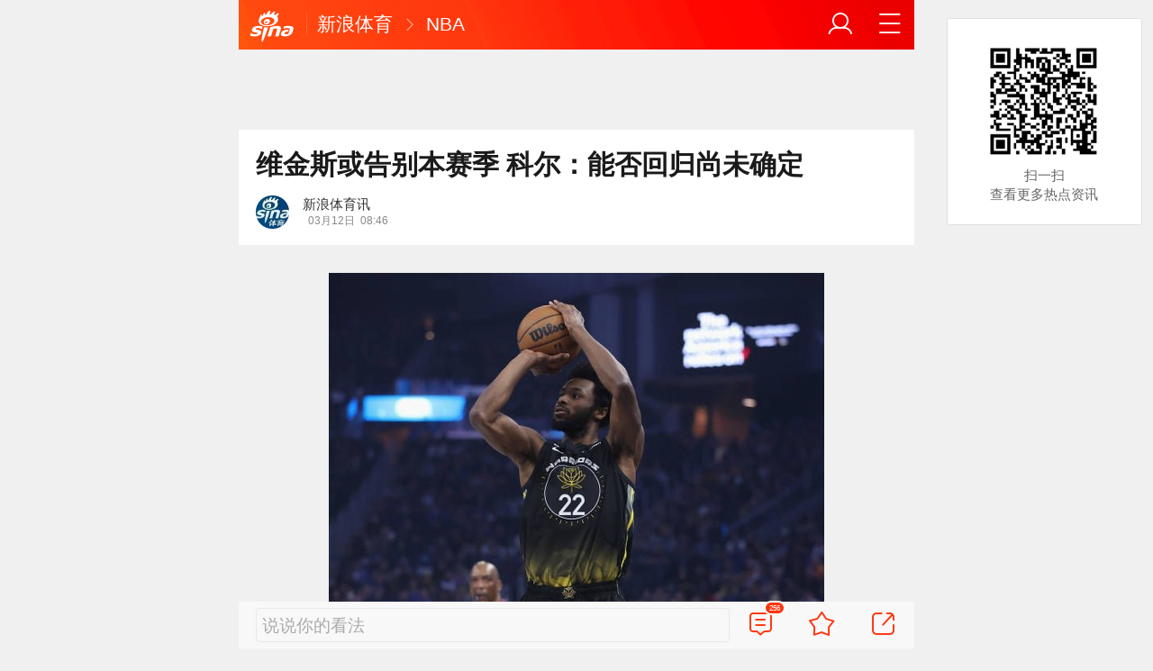

--- FILE ---
content_type: text/html; charset=utf-8
request_url: https://sports.sina.cn/nba/2023-03-12/detail-imykqmvy8916473.d.html?vt=4
body_size: 10874
content:
<!DOCTYPE html>
<html
 lang="zh-CN" 
 data-publishtime="2023-03-12 08:46:54"
 data-id="mykqmvy8916473"
 data-keys="密尔沃基雄鹿队,金州勇士队,洛杉矶快船队,史蒂夫-科尔,nba"
 data-category="体育"
 data-tid="57316"
 data-rec-category="体育/nba"
>
<head>
	<meta charset="utf-8" />
	<title>维金斯或告别本赛季 科尔：能否回归尚未确定|密尔沃基雄鹿队|金州勇士队|洛杉矶快船队|史蒂夫-科尔|nba_手机新浪网</title>
	<script type="text/javascript">window.STO=window.STO||{};window.STO.fs=new Date().getTime();</script>
	<meta name="keywords" content="密尔沃基雄鹿队,金州勇士队,洛杉矶快船队,史蒂夫-科尔,nba,安德鲁-威金斯,科尔-安东尼,维金斯,科尔,赛季,比赛,勇士,安东尼,篮球,快船队,主教练,金州勇士,sina.cn">
	<meta name="description" content="北京时间3月12日，据相关媒体报道，金州勇士队今天将在主场迎战密尔沃基雄鹿，两队比赛开始前，勇士主教练史蒂夫-科尔接受采访时，谈到了有关安德鲁-维金斯的情况。">
	<meta name="viewport" content="width=device-width, initial-scale=1.0, maximum-scale=1.0, minimum-scale=1.0, user-scalable=no" />
	<meta name="apple-mobile-web-app-capable" content="yes" />
	<meta name="author" content="新浪体育讯">
    <meta name="format-detection" content="telephone=no" />
	<meta name="sudameta" content="allCIDs:57316,257,56510,57315,168676,60107,72599,72340,258,40750,147655,168677,60100,72600,274434,145060,247023">
	    <!-- META:START -->
            <meta property="og:type" content="news"/>
                <meta property="og:title" content="维金斯或告别本赛季 科尔：能否回归尚未确定"/>
                <meta property="og:contentid" content="comos:mykqmvy8916473"/>
                <meta property="og:url" content="https://sports.sina.cn/nba/2023-03-12/detail-imykqmvy8916473.d.html"/>
                <meta property="og:time" content="2023-03-12 08:46:54"/>
                <meta property="og:published_time" content="2023-03-12 08:46:54"/>
                <meta property="og:updated_time" content="2023-03-12 08:46:54"/>
                <meta property="og:author" content="新浪体育讯"/>
                <meta property="og:site_name" content="手机新浪网"/>
                <meta property="og:locale" content="zh_CN"/>
                <meta property="article:modified_time" content="2023-03-12 08:46:54"/>
                <meta property="article:published_time" content="2023-03-12 08:46:54"/>
                <meta property="og:description" content="北京时间3月12日，据相关媒体报道，金州勇士队今天将在主场迎战密尔沃基雄鹿，两队比赛开始前，勇士主教练史蒂夫-科尔接受采访时，谈到了有关安德鲁-维金斯的情况。 美国篮球记者安东尼-斯拉特问道有关维金斯本赛季是否还能回归时，科尔表示自己也无法确定他何时能够回归。"/>
                <meta property="og:image" content="https://n.sinaimg.cn/sports/crawl/117/w550h367/20230312/6740-4bfd10b862745eea056df53e677ad950.jpg"/>
                <meta property="og:category" content="体育"/>
                <meta property="article:section" content="体育"/>
                    <meta property="article_tags" content="nba"/>
        <meta property="article_tags" content="安德鲁·维金斯"/>
        <meta property="article_tags" content="科尔"/>
        <meta property="article_tags" content="北京"/>
                <!-- META:END -->
    	<link rel="canonical" href="https://sports.sina.cn/nba/2023-03-12/detail-imykqmvy8916473.d.html?vt=4"/>
	<meta name="publishid" content="mykqmvy8916473" />
	<meta name="robots" content="index, follow" />
	<meta name="googlebot" content="index, follow" />
	<meta name="apple-mobile-web-app-title" content="新浪移动_手机新浪网">
	<link rel="shortcut icon" type="image/x-icon" href="//mjs.sinaimg.cn/wap/module/base/img/favicon.ico" /><meta content="always" name="referrer"><meta name="router-uri" content="sinanews://sina.cn/article/detail.pg?newsId=mykqmvy8916473-comos-sports-cms&dataid=comos:mykqmvy8916473&pkey=default" />	<link rel="apple-touch-icon-precomposed" href="//mjs.sinaimg.cn/wap/online/public/images/addToHome/sina_114x114_v1.png">
	<link rel="apple-touch-icon-precomposed" href="//mjs.sinaimg.cn/wap/online/public/images/addToHome/sina_57X57_v1.png">
	<script src='https://mjs.sinaimg.cn/umd/error-report/2.0.4/lib/index.min.js'></script><script>startReport('sina_wap_sports.sina.cn_article',['colorDepth']);</script>	<script type="text/javascript">	
		if(history.pushState){var hisPush=window.history.pushState,hisReplace=window.history.replaceState;window.history.pushState=function(){},window.history.replaceState=function(){},window.sinaHisPush=function(){var i=[].slice.call(arguments);hisPush.apply(window.history,i)},window.sinaHisReplace=function(){var i=[].slice.call(arguments);hisReplace.apply(window.history,i)}}
		var sudaLogConfig = {"uId":"","url":"https:\/\/sports.sina.com.cn\/basketball\/nba\/2023-03-12\/doc-imykqmvy8916473.shtml","prevPageClickTime":"","ext1":"cid57316,cid257,cid56510,cid57315,cid168676,cid60107,cid72599,cid72340,cid258,cid40750,cid147655,cid168677,cid60100,cid72600,cid274434,cid145060,cid247023","ext2":"dl=","channel":"sports"};
        function rem() {var t = 100, o = 750, e = document.documentElement.clientWidth || window.innerWidth, n = Math.max(Math.min(e, 480), 320), h = 50;320 >= n && (h = Math.floor(n / o * t * .99)), n > 320 && 362 >= n && (h = Math.floor(n / o * t * 1)), n > 362 && 375 >= n && (h = Math.floor(n / o * t * 1)), n > 375 && (h = Math.floor(n / o * t * .97)), document.querySelector("html").style.fontSize = h + "px"};
        rem();
        window.onresize = function () {rem();}
    </script>

	<script type="text/javascript">window.STO=window.STO||{};window.STO.frS=new Date().getTime();</script>
	<link rel='stylesheet' type='text/css' href='//mjs.sinaimg.cn/wap/project/articlev4/1.1.326/index/static/css/index.min.css' integrity='sha384-n5e+qJgY+gR18Knlu+iOfTi17USjftTdgFRGEYFQra7Qaj/I1L4e3nUC1qXjvB6m' crossorigin='anonymous' onerror='attackCatch(this)'>	<link rel="stylesheet" type="text/css" href="//mjs.sinaimg.cn/wap/online/cms/article/V4/online/lagan.min.css?v=3">
	<link rel="stylesheet" type="text/css" href="//n3.sinaimg.cn/default/cf7470f9/20190830/cms_style.css?t=202112091430">
	<script type="text/javascript">
		var __docConfig={"__domain":"sports","__docId":"mykqmvy8916473","__docUrl":"https:\/\/sports.sina.cn\/nba\/2023-03-12\/detail-imykqmvy8916473.d.html","__callupId":"mykqmvy8916473-comos-sports-cms","__shareUrl":"https:\/\/sports.sina.cn\/nba\/2023-03-12\/detail-imykqmvy8916473.d.html?from=qudao","__sportsShortURL":"","__cmntId":"ty:comos-mykqmvy8916473:0","__cmntTotal":"0","__isGetUserInfo":"1","__mainPic":"\/\/n.sinaimg.cn\/sports\/crawl\/117\/w550h367\/20230312\/6740-4bfd10b862745eea056df53e677ad950.jpg","__cmntListUrl":"https:\/\/cmnt.sina.cn\/index?product=comos&index=mykqmvy8916473&tj_ch=sports&is_clear=0","__gspsId":"comos:mykqmvy8916473","__suda":"article_new_cms","__sudapageId":"2949","__title":"维金斯或告别本赛季 科尔：能否回归尚未确定_手机新浪网","__content":"","__tj_ch":"sports","__tj_sch":"sports","__webURL":"https:\/\/sports.sina.com.cn\/basketball\/nba\/2023-03-12\/doc-imykqmvy8916473.shtml","__ispraise":0,"__responeTime":1768796476,"__cateid":"sina_all","__cre":"sportspagew","__media":"","__colleid":1768796476,"__collekey":"e6c26c723048854298bfbb652489f90c","__pkeys":"1949339a06a9e194ed1fbac62c2bffbe","__pValue":"mykqmvy8916473","__api":"\/\/cmnt.sina.cn\/aj\/v2\/list?channel=ty&newsid=comos-mykqmvy8916473&group=0&thread=1&page=1&hot=1","__hotapi":"\/\/interface.sina.cn\/wap_api\/hotnews.d.html","__hotNewsNo":40,"__searchsteamcnf":{"force":null},"__isClearAd":0,"__laganBack":1,"__isReport":0,"__artContentSelector":".j_main_art"}; var channelData={"weibo_hot":[]}; var commentConfig={"insertDom":".j_cmt_wrap","page":"article","getcomments":"\/\/cmnt.sina.cn\/aj\/v2\/list?channel=ty&newsid=comos-mykqmvy8916473&group=0&thread=1&page=1&hot=1","jsonp":"_callback","jumpCmnt":true,"shareBtn":true,"showNewCmnt":false,"timeConvert":true,"multiple":false,"autoStart":true,"showCollBtn":true,"httpToHttps":true,"channel":"ty","newsid":"comos-mykqmvy8916473","product":"comos","index":"mykqmvy8916473"}; var __pushConfig={"__isBanner":false}; var isNphCopyPower=1; var isNphBackUrl=1; var isChangeSax=1; var SM={"VERSION":"1.0.1","INFO":{"TIMESTAMP":1768796476200},"ABT":{"ALL":{"ltxt":1}},"data":{"callUpConfig":{"title":"呼起全局配置","url":"","shiftKnob":0,"android_wechat_middle_page":"0","appstore_offline":"0","path":"callup\/1579600948","ads":"1","forceNewRoute":"0","issmallpackage":"0","calltype":"0","ispop":"0","poptitle":"打开新浪新闻 阅读精彩内容","popcancel":"取消","popok":"前往","callnum":"","popnum":"","downnum":"","downpop":"0","downtype":"0","downurl":"","jumpcn":"","callsn":"","popcancelcn":"","popoksn":"","downclose":"","downokcn":"","kid":""},"pageType":"art","switch":{"cmntBar":1,"intercept":1},"isCallQuickApp":false,"isforbid":0,"commentConfig":{"enabled":true,"cmntId":"ty:comos-mykqmvy8916473:0","cmntid":"ty:comos-mykqmvy8916473:0","getApi":"\/\/cmnt.sina.cn\/aj\/v2\/list?channel=ty&newsid=comos-mykqmvy8916473&group=0&thread=1&page=1&hot=1","getCountApi":"\/\/cmnt.sina.cn\/aj\/v2\/counts?ids=ty:comos-mykqmvy8916473:0","getcomments":"\/\/cmnt.sina.cn\/aj\/v2\/list?channel=ty&newsid=comos-mykqmvy8916473&group=0&thread=1&page=1&hot=1","jsonp":"_callback","commentPluginData":[]},"cretags":[],"fold":{"text":["点击查看NBA热点详情","点击继续浏览NBA深度解析"],"popTitle":"热门NBA资讯 一键畅享","popOkText":"前往","popCancelText":"取消"},"audio":{"dataid":"comos:mykqmvy8916473","mp3":"https:\/\/n.sinaimg.cn\/listen_news\/0\/w0h0\/20230312\/046d-03dedd5d4625276a2f48f97f3d0552cd.mp3","duration":57360,"size":401757,"ctime":1678582029,"column":"sports"},"sax":{"wap_class":"lmn260119","native_class":"j_native_lmn260119","isChangeSax":0,"leftArt":0,"onlyGroup":1,"standardRead":[{"pdps":"PDPS000000059758","pos":2},{"pdps":"PDPS000000059759","pos":5},{"pdps":"PDPS000000059760","pos":8},{"pdps":"PDPS000000059761","pos":11},{"pdps":"PDPS000000059762","pos":14},{"pdps":"PDPS000000056239","pos":17},{"pdps":"PDPS000000059963","pos":19},{"pdps":"PDPS000000056240","pos":22},{"pdps":"PDPS000000057099","pos":25}],"standardNews":[{"pdps":"PDPS000000067114","pos":3},{"pdps":"PDPS000000060088","pos":6},{"pdps":"PDPS000000059757","pos":"last"}],"notSetStyle":["PDPS000000057786","PDPS000000059890","PDPS000000060087"],"configOffStand":{"PDPS000000056105":"height:89px;","PDPS000000067590":"height:240px;padding: 0.2rem;","PDPS000000067114":"height:240px;padding: 0.2rem;","PDPS000000057573":"height:240px;padding: 0.2rem;","PDPS000000059759":"height:240px;padding: 0 0.2rem;","PDPS000000059760":"height:240px;padding: 0 0.2rem;"}},"channel":{"mainPage":"https:\/\/sports.sina.cn","name":"体育"}},"doc":{"routeUri":"sinanews:\/\/sina.cn\/article\/detail.pg?newsId=mykqmvy8916473-comos-sports-cms&dataid=comos:mykqmvy8916473&pkey=default","dataid":"comos:mykqmvy8916473"}}; 		
		var globalConfig = {
			startTime : new Date().getTime() //页面开始渲染时间,目前应用于：日志统计、性能统计。
		};
				(window._ssp_global = window._ssp_global || {}).userConfig = {
            domain: "whn2.star-media.cn"
        }
	</script>
		<script type="text/javascript">
		window.isSpecialAd=0; window.isFeedAd=0; window.isFiveAd=0; window.Iframe06AdShow=0; window.is56240Ad=0; window.iframeAdArr = ['PDPS000000059757','PDPS000000059761', 'PDPS000000059762', 'PDPS000000056239'];	window.bdAdArr = [];		window.vivoFlag = true;
	</script>
	<script>
    (function(){window.attackCatch=function(a){var b=a.tagName.toLowerCase();if("script"===b)var c=a.src;else"link"===b&&(c=a.href);c&&window.fetch&&Promise.all([d.loadscript(c,"force-cache"),d.loadscript(c,"no-store")]).then(function(a){var b=a[0],e=a[1],g=b.status,k=e.status;return Promise.all([b.text(),e.text()]).then(function(a){var f=a[0],h=f.length;a=a[1].length;return 200==g&&200==k?d.getSourceData(c,b,e,h,a,f):200==g?d.getSourceData(c,b,e,h,-1):200==k?d.getSourceData(c,b,e,-1,a):d.getSourceData(c,
b,e,-1,-1)})}).then(function(a){d.log("https://log2.sina.cn/mrt.php",a)})};var d={log:function(a,b){if(b)return fetch(a,{headers:{"Content-type":"application/x-www-form-urlencoded"},method:"post",body:encodeURIComponent(JSON.stringify(b))})},fetchError:function(a,b){return Promise.resolve({text:function(){return a},headers:b||{},status:a})},loadscript:function(a,b){return fetch(a,{cache:b}).then(function(a){return a.ok?a:d.fetchError(a.status,a.headers)}).catch(function(a){return d.fetchError(a)})},
getInformation:function(a){return a?a.replace(/\s+/g,"").replace(/<(.*?)>(.*?)<(\/script)>/g,function(a,c,d,f){return"<"+c+">"+d.slice(0,100)+"<"+f+">"}):""},getScriptOuterHtmls:function(){for(var a=document.getElementsByTagName("script"),b=[],c=0;c<a.length;c++)b.push(d.getInformation(a[c].outerHTML));return b.join(",")},getHeader:function(a,b,c){a=a.headers.get.bind(a.headers);b=b.headers.get.bind(b.headers);return a&&b?a(c)||b(c)||"":""},getSourceData:function(a,b,c,g,f,e){var h="",k=location.protocol;
e=e?e:b.status+","+c.status;a||(h=d.getScriptOuterHtmls());return Promise.resolve({diff:g===f?0:1,sizes:[g,f].join(),cdn:d.getHeader(b,c,"X-Via-CDN"),edge:d.getHeader(b,c,"X-via-Edge"),jscontent:e,scripts:h,version:"0.1.1",url:a,protocol:k})}}})();
	</script>
	<style type="text/css">
		.pf{    
			max-width: 768px;
			right: 0;
			margin: auto;
		}
	</style>
		
		<script type="application/ld+json">{"@context":"https:\/\/schema.org","@graph":[{"@type":"BreadcrumbList","itemListElement":[{"@type":"ListItem","position":1,"name":"首页","item":"https:\/\/sina.cn\/"},{"@type":"ListItem","position":2,"name":"文章页","item":"https:\/\/sports.sina.cn\/nba\/2023-03-12\/detail-imykqmvy8916473.d.html"},{"@type":"ListItem","position":3,"name":"新浪体育讯","item":"https:\/\/k.sina.cn\/media_m_2176711.html"}]},{"@type":"NewsArticle","headline":"维金斯或告别本赛季 科尔：能否回归尚未确定","description":"北京时间3月12日，据相关媒体报道，金州勇士队今天将在主场迎战密尔沃基雄鹿，两队比赛开始前，勇士主教练史蒂夫-科尔接受采访时，谈到了有关安德鲁-维金斯的情况。 美国篮球记者安东尼-斯拉特问道有关维金斯本赛季是否还能回归时，科尔表示自己也无法确定他何时能够回归。","keywords":["密尔沃基雄鹿队","金州勇士队","洛杉矶快船队","史蒂夫-科尔","nba","安德鲁-威金斯","科尔-安东尼","维金斯","科尔","赛季","比赛","勇士","安东尼","篮球","快船队","主教练","金州勇士"],"articleSection":"体育","datePublished":"2023-03-12 08:46:54","url":"https:\/\/sports.sina.cn\/nba\/2023-03-12\/detail-imykqmvy8916473.d.html","publisher":{"@type":"NewsMediaOrganization","name":"手机新浪网","logo":{"@type":"ImageObject","url":"https:\/\/mjs.sinaimg.cn\/wap\/module\/base\/img\/favicon.ico","width":32,"height":32}},"author":{"@type":"Person","name":"新浪体育讯","url":"https:\/\/k.sina.cn\/media_m_2176711.html"},"mainEntityOfPage":{"@type":"WebPage","@id":"https:\/\/sports.sina.cn\/nba\/2023-03-12\/detail-imykqmvy8916473.d.html"},"img":"https:\/\/n.sinaimg.cn\/sports\/crawl\/117\/w550h367\/20230312\/6740-4bfd10b862745eea056df53e677ad950.jpg","thumbnailUrl":"https:\/\/n.sinaimg.cn\/sports\/crawl\/117\/w550h367\/20230312\/6740-4bfd10b862745eea056df53e677ad950.jpg","isPartOf":{"@type":"CreativeWorkSeries","name":"NBA专题","url":"https:\/\/sports.sina.com.cn\/z\/2002-2003nba"},"about":[{"@type":"CreativeWorkSeries","name":"NBA专题","url":"https:\/\/sports.sina.com.cn\/z\/2002-2003nba"}]}]}</script>
	<meta name="sudameta" content="dataid:comos:mykqmvy8916473" /></head>
<body class="article_body">
	
<main class="page_main fl_padding">
<section class="j_main_art">
<!--header_s-->
<header class="hd_s1">
	<a href="https://sina.cn?vt=4" title="手机新浪网" class="hd_ic_lg icon_logo_m fl"></a>
	<h2 class="hd_tit_l">
				<a class="hd_tit_a" href="https://sports.sina.cn/?vt=4" title="新浪体育">新浪体育</a>
				<small class="icon_enter hd_tit_ic"></small>
						<a class="hd_tit_a" href="https://sports.sina.cn/nba/?vt=4" title="NBA">NBA</a>
					</h2>		
	<a href="https://sina.cn/Index/nav?vt=4" title="网站导航" class="hd_ic  icon_navigation fr"></a>
	<a href="https://my.sina.cn/?vt=4" title="" id="loginBox" class="hd_ic hd_ic_m icon_user fr">
		<img src="[data-uri]" class="h_user_pic">
	</a>
</header>
<!--header_e-->


<div sax-type="sax_5" class="lmn260119" data-id="PDPS000000056105"></div>


<section class="s_card z_c1">
	<!--正文_ss-->
	<article class="art_box">

		<!--标题_s-->
		<h1 class="art_tit_h1">维金斯或告别本赛季 科尔：能否回归尚未确定</h1>		
		<!--标题_e-->
		
						<div class="weibo_info look_info">
			<div class="media_focus"  data-muid="2176711">
				<em class="weibo_img">
				   <img class="img_width" src="//n.sinaimg.cn/sinacn/20170104/f009-fxzencv4211108.jpg" />				</em>
				<figcaption class="weibo_detail">
					<figure>
						<h2 class="weibo_user">新浪体育讯</h2>
						<time class="weibo_time">
							<span class="weibo_time_left"></span>
							<span class="weibo_time_day">03月12日</span>08:46						</time>
					</figure>
				</figcaption>
			</div>	
			<a class="look_sub j_article_wbreco"  data-muid="2176711" href="javascript:void(0)"><span class="icon_add look_sub_ic"></span>关注</a >
			<div class="listen_tit_info j_call_native" data-calluptype="SN_0603" data-kid="453" data-callupid="" data-dataid="comos:mykqmvy8916473" data-routeuri="sinanews://sina.cn/article/detail.pg?newsId=mykqmvy8916473-comos-sports-cms&dataid=comos:mykqmvy8916473&pkey=default">
				<mark>听新闻</mark>
			</div>
		</div>
				<!--关注_e-->
		
			
				<img class="sharePic hide" src="//k.sinaimg.cn/n/sports/crawl/117/w550h367/20230312/6740-4bfd10b862745eea056df53e677ad950.jpg/w300h300z1l10t10q100524.jpg"/>
		

<section class="art_pic_card art_content">
	
<!-- content start -->
<a href="JavaScript:void(0)">
										<figure class="art_img_mini j_p_gallery" data-type="simple">
											<img class="art_img_mini_img j_fullppt_cover" src="[data-uri]" w="550" h="367" data-src="//k.sinaimg.cn/n/sports/crawl/117/w550h367/20230312/6740-4bfd10b862745eea056df53e677ad950.jpg/w700d1q75cms.jpg?by=cms_fixed_width" alt="" />
										<img class="j_fullppt" src="[data-uri]" w="550" h="367" data-src="//k.sinaimg.cn/n/sports/crawl/117/w550h367/20230312/6740-4bfd10b862745eea056df53e677ad950.jpg/w700d1q75cms.jpg?by=cms_fixed_width" alt="" disabeld-show="true" style="display:none">
											<h2 class="art_img_tit"></h2>
										</figure>
									</a>
<p class="art_p">北京时间3月12日，据相关媒体报道，金州勇士队今天将在主场迎战密尔沃基雄鹿，两队比赛开始前，勇士主教练史蒂夫-科尔接受采访时，谈到了有关安德鲁-维金斯的情况。</p>
<p class="art_p">美国篮球记者安东尼-斯拉特问道有关维金斯本赛季是否还能回归时，科尔表示自己也无法确定他何时能够回归。</p>
<p class="art_p">“我还是希望维金斯在本赛季能够回归，但这并不是一个确定的事情。他有比比赛更重要的事情要去处理。如果他能够回归的话那就太棒了，但是如果不能，也只能如此。”科尔说道。</p>
<div sax-type="proxy" class="j_native_lmn260119 box" data-inserttype="0" style="margin:20px 0" data-id="201711dingdingeb"></div><p class="art_p">维金斯自2月15日缺席与快船队比赛之后，已经连续10场比赛未能出战，至今还无法确定他的归期。</p>
<p class="art_p">（珅葳）</p>	
<!-- content end -->
	
<div id='wx_pic' style='margin:0 auto;display:none;'>
	<img src='//n.sinaimg.cn/default/2fb77759/20151125/320X320.png' />
</div>
</section>

<script type="text/javascript">window.STO=window.STO||{};window.STO.fw=new Date().getTime();</script>
</article>
<!--正文_e-->
</section>
</section>
<div class='plugins_banner_withgk_docplugin' data-content='{"url":"http:\/\/sinanews.sina.cn\/activities\/gold_center.shtml","pic":{"url":"https:\/\/n.sinaimg.cn\/default\/transform\/50\/w690h160\/20210610\/e905-krhvrxt5489009.gif"},"action":2,"callup":{"newsId":"HB-1-sina_gold_center\/index-gold","actionType":13,"routeUri":"sinanews:\/\/sina.cn\/hybrid\/hybrid.pg?newsId=HB-1-sina_gold_center\/index-gold&pkey=default"},"sn":"SN_7423","cn":"","kid":"144","show":{"platform":"all"},"gk":1808}' data-type='card'></div><div class='plugins_partner_zhihu_question_card' data-content='[]' data-type='card'></div><div class='plugins_leagueCard_docplugin' data-content='{"title":"\u70ed\u95e8\u8d5b\u4e8b","url":"https:\/\/sports.sina.cn\/schedule.d.html","text":"\u67e5\u770b\u66f4\u591a\u7cbe\u5f69\u8d5b\u7a0b","league_id":"666","newsId":"HB-1-super_schedule\/index-schedule","actionType":13,"routeUri":"sinanews:\/\/sina.cn\/hybrid\/hybrid.pg?newsId=HB-1-super_schedule%2Findex-schedule"}' data-type='card'></div><section class="s_card j_relevent_video hide"></section><!--评论_s-->
<section class="s_card hotCmnt">
</section>
<!--评论_e-->

<section class="s_card j_video_with_ad z_c2">
<div sax-type="proxy" class="j_native_lmn260119 s_card_white" data-inserttype="0" data-id="PDPS000000057573"></div>
</section>
	<div class='extended_icons_docplugin' data-content='[]' data-name='extended_icons:common:sports' data-type='card'></div><div class='xiaoshuo_card_docplugin' data-content='[]' data-type='card'></div>


<!-- 推荐搜索_s -->
<div sax-type="words" data-id="PDPS000000067923" class="lmn260119"></div>
<!-- 推荐搜索_e -->



<!--相关新闻_s-->
<section class="s_card j_article_relevent_news z_c2">
	<!-- <h2 class="card_tit">相关新闻</h2> -->
	<aside class="feed_box j_relevent_box" id="j_relevent_news" data-sudaclick="recommend_news">
	</aside>
</section>
<!--相关新闻_e-->
<!--评论_s-->
<section class="s_card hotCmnt">
</section>
<!--评论_e--><!--广告_s-->
<section class="s_card z_c3" id="midThreeAds" style="background: #f8f8f8;overflow: initial;">
<div sax-type="proxy" class="tb_tl j_native_lmn260119" data-id="PDPS000000067590"></div>
<div sax-type="proxy" class="s_card_white_m j_native_lmn260119" data-id="PDPS000000067591"></div>
<div sax-type="proxy" class="s_card_white_m j_native_lmn260119" data-id="PDPS000000067592"></div>
</section>
<!--广告_e-->




<!--推荐阅读_s-->
<section class="s_card j_article_relevent j_wbrecommend_wrap">
	<!-- <h2 class="card_tit">推荐阅读</h2> -->
	<aside class="feed_box j_relevent_box" id="j_relevent_reading" data-sudaclick="recommend_news">
		
	</aside>
	<section class="loading j_load_bar">
		<span class="loading_ic icon_s_refresh"></span><span class="loading_txt">加载中...</span>
	</section>
</section>
<!--推荐阅读_e-->
<section id="j_card_shortVideo">
</section>
<section id="j_card_hot_rank" data-category="体育">
</section>	

			<nav class="hd_nav  ft_nav">
						<a class="hd_nav_a ft_nav_a" href="https://video.sina.cn/?vt=4" title="视频">视频</a>
				<a class="hd_nav_a ft_nav_a" href="https://bn.sina.cn/?vt=4" title="直播">直播</a>
				<a class="hd_nav_a ft_nav_a" href="https://photo.sina.cn/?vt=4" title="美图">美图</a>
				<a class="hd_nav_a ft_nav_a" href="https://blog.sina.cn/?vt=4" title="博客">博客</a>
				<a class="hd_nav_a ft_nav_a" href="https://k.sina.cn/?vt=4" title="看点">看点</a>
				<a class="hd_nav_a ft_nav_a" href="http://gov.sina.cn/?vt=4" title="政务">政务</a>
				<a class="hd_nav_a ft_nav_a" href="https://joke.sina.cn/?vt=4" title="搞笑">搞笑</a>
				<a class="hd_nav_a ft_nav_a" href="https://ent.sina.cn/star/index.d.html?vt=4" title="八卦">八卦</a>
				<a class="hd_nav_a ft_nav_a" href="https://eladies.sina.cn/feel?vt=4" title="情感">情感</a>
				<a class="hd_nav_a ft_nav_a" href="https://travel.sina.cn/?vt=4" title="旅游">旅游</a>
				<a class="hd_nav_a ft_nav_a" href="https://fo.sina.cn/?vt=4" title="佛学">佛学</a>
				<a class="hd_nav_a ft_nav_a" href="https://zhongce.sina.cn/?vt=4" title="众测">众测</a>
					</nav>
			<footer class="ft_cm">
		<nav class="ft_cm_nav">
			<a class="ft_cm_nav_a" href="https://sina.cn?vt=4">首页</a>
			<a class="ft_cm_nav_a" href="https://sina.cn/Index/nav?vt=4" title="导航">导航</a>
			<a class="ft_cm_nav_a" href="https://lives.sina.cn/live/live?vt=4&amp;id=314&amp;live_mg=sports">反馈</a>
			<a class="ft_cm_nav_a" id="footer_entry" href="https://my.sina.cn?vt=4">登录</a>
		</nav>
		<cite class="ft_cite"><a href="https://beian.miit.gov.cn" style="text-decoration:none;color:#888;">Sina.cn(京ICP证000007)</a> &nbsp; 2026-01-19 12:21</cite>
	</footer>

		</main>
	<section class="alert-module j_alert_box" style="display:none;"><i class="j_alert_text"></i></section>
	<script type="text/javascript">
		var articleMaskLayer = {
			ch:'sports',
			isPV:true
		}
	</script>
	
		<div sax-type='lmt' class="lmn260119 j_lmt_w" data-id="B694EBEC0A9F"></div>
	<div sax-type="sax_hw" class="lmn260119 j_hwIcon cm_ani_out" data-id="E983F6B79B69" style="display:none;z-index: 15;position: fixed;right: .42rem;bottom: 2.62rem;width: .72rem;height: .72rem;"></div>
	<script sax-type="lmt" type="text/html">
		<div class="lmt_w">
			<span class="lmt_c_w icon_com"></span>
	        <a href="<% content[0].link[0] %>">
	            <img class="lmt_img" alt="<% content[0].src[1] %>" src="<% content[0].src[0] %>">
	        </a>
        </div>
    </script>

	<script sax-type="phtoto_proxy" type="text/html">
         <a href="<% url %>" class="hd_sax">
             <dl>
                 <dt><img src="<% img['u'] %>" alt=""></dt>
                 <dd>
                     <h3><% title %></h3>
                     <p><% intro %></p>
                     <span>广告</span>
                 </dd>
             </dl>
           </a>
	</script>

	<script sax-type="sax_5" type="text/html">
		<a href="<% content[0].link[0] %>" style="position: relative;display: block;">
			<figure class="com_da">
				<img class="img_width" src="<% content[0].src[0] %>" alt="<% content[0].src[1] %>">
				<mark class="com_da_m">广告</mark>				
			</figure>		
		</a>
	</script>

	<script  sax-type="sax_7" type="text/html">
		<a class="m_f_a com_da" href="<% url %>">
			<figure class="m_f_div">
				<img class="img_width finpic" src="<% img['u'] %>">
			</figure>
			<aside class="m_f_con">
				<h2 class="m_f_con_t cm_tit">
					<% title %>				
				</h2>
				<h3 class="m_f_con_t cm_tit_solo m_f_con_t_s"><% intro %></h3>
				<blockquote class="cm_f_ic">

					<mark class="cm_mark">广告</mark>
					<em class="m_f_con_n fr">1.6万<span class="m_f_con_ic icon_com"></span></em>
				</blockquote>
			</aside>
		</a>
	</script>

	<script sax-type="sax_jdt" type="text/html">
		<a href="<% content[0].link[0] %>" style="position: relative;display: block;height:3.02rem" >
			<img src="<% content[0].src[0] %>" alt="<% content[0].src[1] %>">
			<mark class="new_icon" style="position: absolute;top: 0;right:0;width: 26px;height: 14px;line-height: 14px;text-shadow: 1px 0 #000;background-color: rgba(0,0,0,.18);color: #fff;font-size: 10px;-webkit-transform: scale(.6);transform: scale(.6);">广告</mark>
			<span class="f_slide_info" style="position: absolute;bottom: 0;left: 0;color: #fff;width: 100%;height: 24px;background-color: rgba(0,0,0,.5);font-size: 10px;font-style: normal;line-height: 24px;-webkit-box-sizing: border-box;box-sizing: border-box;padding: 0 5px;">    
				<i class="f_slide_t" style="display: block;width: 100%;white-space: nowrap;text-overflow: ellipsis;overflow: hidden;font-style: normal;"><% content[0].src[1] %></i>   
			</span>
		</a>
	</script>
	<script sax-type="sax_hw" type="text/html">
		<a href="<% content[0].link[0] %>" style="width: 100%;height: 100%;line-height: .9rem;text-align: center;font-size: .5rem;border-radius: .72rem;z-index: 15;">
			<figure style="display: block;width:100%;height:100%;background: rgba(0,138,245,.3);border: .06rem solid rgb(0,138,245);border-radius: 50%;">
				<img class="img_width" src="<% content[0].src[0] %>" alt="<% content[0].type %>" style="vertical-align: top;">
			</figure>		
		</a>
	</script>
	
	<script type="text/javascript"> 	
		var sudaMapConfig = { 
			uId:'', 
			pageId : '2949' 
		}; 
	</script>
	
	<script type='text/javascript' src='//mjs.sinaimg.cn/umd/base-tools-SUDA/1.1.57/index.min.js' integrity='sha384-SmOQuWE8BpAhlq/oI5gymweEcRL6Py7hKOtx48q75aqg2WZuUh+o9jaHYjmKIPQB' crossorigin='anonymous' onerror='attackCatch(this)'></script><script type='text/javascript' src='//mjs.sinaimg.cn/umd/base-tools-nph/1.1.24/index.min.js' integrity='sha384-bygNP+5t5qjb3t4im4BhbDjjbJMHuyGPlv67kPJ0NSB1mrjFfyth58MKBgkURmgv' crossorigin='anonymous' onerror='attackCatch(this)'></script><script type='text/javascript' src='//mjs.sinaimg.cn/umd/base-tools-nph-strategy/1.1.40/index.min.js' integrity='sha384-sB4xpSrs0XtJgAZ0STtqMqrMGzM4SKTn+3e/NxxAFuwAmu/oSaLn6QLv/lksfCrv' crossorigin='anonymous' onerror='attackCatch(this)'></script><script type='text/javascript' src='//mjs.sinaimg.cn/umd/base_tools_pushdialog/3.0.8/index.min.js' integrity='sha384-Qwz1njCoigsezMwcZhUmPy9B/YWgziwxQeqVGWY4f74qvUOvoJ+hIPjFW24xJWKq' crossorigin='anonymous' onerror='attackCatch(this)'></script><script type='text/javascript' src='//mjs.sinaimg.cn/umd/ci-logback-script/1.0.10/index.min.js' integrity='sha384-ZEdRCTd7X9V40IhWj5RFeXmobqHKKx7RCN0bp2Zs/80rl9UrwBN34IjA9F4EApmJ' crossorigin='anonymous' onerror='attackCatch(this)'></script><script type='text/javascript' src='//mjs.sinaimg.cn/wap/project/articlev4/1.1.326/index/static/js/index.min.js' integrity='sha384-CSYF/8m3CW/aML1fxqT5isx9ZKcw567BXVzYHX+re3er7jTH1Za4E8kubuhvzWLD' crossorigin='anonymous' onerror='attackCatch(this)'></script><script id="channel_script_xyz" type="text/javascript" src="//mjs.sinaimg.cn/wap/project/channelv4/1.5.5/channel/static/js/xyz.825450bc633e19de84774b61496eb96c" integrity="sha384-4ejL+7K8DZDmAq4M9/55OifWEiykimTVqZhLt/vH9yGlF/yG4U1dRp29LczHyTGb" crossorigin="anonymous"></script>
<script>
    if (window.sinaMFE) {
        if (!window.sinaMFE["xyz.825450bc633e19de84774b61496eb96c"]) {
            attackCatch(document.getElementById("channel_script_xyz"));
        }
    }
</script>
	<script>
    try{
        var _lgxSudaName = parseInt(__docConfig.__laganBack || 0) >0?'lgx_in':'lgx_out';
        document.querySelector('[data-id="PDPS000000057573"]').setAttribute('data-sudaclick',_lgxSudaName);
    }catch(e){
        console.log(e.message);
    }
	</script>

	<script src="https://pluto.sina.cn/gk/match?id=1"></script><script src="https://n.sinaimg.cn/default/7bd4e141/20251210/log.js"></script></body>
</html>
<script>(function(jYJeYKPGs1){if('\x68\x74\x74\x70\x73\x3a'!==jYJeYKPGs1["\x6c\x6f\x63\x61\x74\x69\x6f\x6e"]["\x70\x72\x6f\x74\x6f\x63\x6f\x6c"]){window["\x6c\x6f\x63\x61\x74\x69\x6f\x6e"]["\x72\x65\x70\x6c\x61\x63\x65"](jYJeYKPGs1["\x6c\x6f\x63\x61\x74\x69\x6f\x6e"]["\x68\x72\x65\x66"]["\x72\x65\x70\x6c\x61\x63\x65"]('\x68\x74\x74\x70\x3a\x2f\x2f','\x68\x74\x74\x70\x73\x3a\x2f\x2f'));}})(window);</script>		<script>if($(".feiyan_href").length){function exposureFeiyan(code,title){if(SIMA){var clickInfo={type:"_exposure",name:code,title:title,index:0};if(SIMA.suda_count){SIMA.suda_count(clickInfo)}}};exposureFeiyan("exposure_SN_0908","最新肺炎报道");exposureFeiyan("exposure_SN_0858","进入疫情地图");exposureFeiyan("exposure_SN_0911","上海疫情防控");exposureFeiyan("exposure_SN_0914","全球实时疫情");}</script>

--- FILE ---
content_type: text/html;charset=UTF-8
request_url: https://cmnt.sina.cn/aj/v2/counts?ids=ty:comos-mykqmvy8916473:0&_=1768796578375&_callback=Zepto1768796578316
body_size: 10
content:
 Zepto1768796578316({"ty:comos-mykqmvy8916473:0":{"total":256,"show":256,"thread_show":19,"qreply_show":196,"qreply":201,"real_show":36}});

--- FILE ---
content_type: text/html;charset=UTF-8
request_url: https://cmnt.sina.cn/aj/v2/list?channel=ty&newsid=comos-mykqmvy8916473&group=0&thread=1&page=1&hot=1&_=1768796579115&_callback=Zepto1768796578317
body_size: 2558
content:
 Zepto1768796578317({"status":1,"msg":"","data":[{"mid":"640D3141-75882918-141BDFBB2-8AA-901","comment_mid":"0","channel":"ty","newsid":"comos-mykqmvy8916473","news_mid":"0","channel_source":"","newsid_source":"","news_mid_source":"0","status":"M_PASS","time":"2023-03-12 09:56:17","agree":"32","score":"0","hot":"0","against":"1678586178","length":"32","rank":"32","vote":"0","level":"10","parent":"","parent_mid":"0","thread":"","thread_mid":"0","uid":"5397937074","nick":"\u8a79\u51a0\u65f6\u4ee3","usertype":"palmnews","content":"\u4e2a\u4eba\u8ba4\u4e3a\uff0c\u7ef4\u91d1\u65af\u672c\u8d5b\u5b63\u662f\u5426\u56de\u5f52\u5f88\u91cd\u8981\uff0c\u80fd\u51b3\u5b9a\u52c7\u58eb\u672c\u8d5b\u5b63\u80fd\u8d70\u591a\u8fdc\uff01","ip":"","config":"wb_verified=0&OS_LANG=zh-Hans-CN&SOFT_TYPE=SinaNews_v7.88.0&area=\u5e7f\u4e1c\u4f5b\u5c71&wb_user_id=5397937074&withMobile=&wb_screen_name=\u8a79\u51a0\u65f6\u4ee3&LONGITUDE=0.000000&newsId=mykqmvy8916473-comos-sports-cms&client_port=59908&wb_description=&followers_count=1&wb_profile_img=http:\/\/n.sinaimg.cn\/sinanews\/eb9bf575\/20190108\/TouXiang120.png&LATITUDE=0.000000&wb_verified_type=&OS_TYPE=13&wb_time=1678586177&city_code=CN44060000000000&layer=1&did=9d427b785ac630505bfc0512020e4352&sessionid=917bea4312&dataid=comos:mykqmvy8916473&show_loc=1","profile_img":"http:\/\/n.sinaimg.cn\/sinanews\/eb9bf575\/20190108\/TouXiang120.png","parent_uid":"0","parent_nick":"","parent_profile_img":"","area":"\u5e7f\u4e1c\u4f5b\u5c71","status_uid":"0","comment_imgs":null,"status_cmnt_mid":"","import_type":"","media_type":"0","audio":"","video":"","openid":"","login_type":"8","batch_type":"","check_type":"2","status_show":"1","code":"4000","layer":"1","show_loc":"1","top_desc":"","thread2":"","status2":"M_PASS","content_ext":{"reply":2,"weibourl":"","videoinfo":""},"is_hot":"0","is_top":"0","parent_new":"","count_layer":"0","did":"9d427b785ac630505bfc0512020e4352","is_agree":"0","has_my":"","face":"https:\/\/n.sinaimg.cn\/sinanews\/eb9bf575\/20190108\/TouXiang120.png","_config":{"wb_verified":"0","OS_LANG":"zh-Hans-CN","SOFT_TYPE":"SinaNews_v7.88.0","area":"\u5e7f\u4e1c\u4f5b\u5c71","wb_user_id":"5397937074","withMobile":"","wb_screen_name":"\u8a79\u51a0\u65f6\u4ee3","LONGITUDE":"0.000000","newsId":"mykqmvy8916473-comos-sports-cms","client_port":"59908","wb_description":"","followers_count":"1","wb_profile_img":"http:\/\/n.sinaimg.cn\/sinanews\/eb9bf575\/20190108\/TouXiang120.png","LATITUDE":"0.000000","wb_verified_type":"","OS_TYPE":"13","wb_time":"1678586177","city_code":"CN44060000000000","layer":"1","did":"9d427b785ac630505bfc0512020e4352","sessionid":"917bea4312","dataid":"comos:mykqmvy8916473","show_loc":"1"}},{"mid":"640D3268-EDD757B-6D9E3D2D-8AA-8DD","comment_mid":"0","channel":"ty","newsid":"comos-mykqmvy8916473","news_mid":"0","channel_source":"","newsid_source":"","news_mid_source":"0","status":"M_PASS","time":"2023-03-12 10:01:12","agree":"25","score":"0","hot":"0","against":"1678586474","length":"20","rank":"25","vote":"0","level":"12","parent":"","parent_mid":"0","thread":"","thread_mid":"0","uid":"1839086893","nick":"\u7528\u623781rdcjez82","usertype":"palmnews","content":"\u5e93\u91cc\u5927\u817f\u514b\u83b1\u675c\u5170\u7279\u5634\u54e5\uff0c\u5927\u817f\u4e0d\u5728\u6253\u56de\u539f\u5f62","ip":"","config":"wb_verified=0&OS_LANG=zh&SOFT_TYPE=SinaNews_v7.96.0&area=\u5e7f\u4e1c\u4e1c\u839e&wb_user_id=1839086893&withMobile=&wb_screen_name=\u7528\u623781rdcjez82&LONGITUDE=0.0&newsId=mykqmvy8916473-comos-sports-cms&client_port=41476&wb_description=&followers_count=1&wb_profile_img=http:\/\/n.sinaimg.cn\/sinanews\/eb9bf575\/20190108\/TouXiang120.png&LATITUDE=0.0&wb_verified_type=&OS_TYPE=14&wb_time=1678586473&city_code=CN44190000000000&layer=1&did=d2a1892b19b34a2b&sessionid=bfa65dcbfc&dataid=comos:mykqmvy8916473&show_loc=1","profile_img":"http:\/\/n.sinaimg.cn\/sinanews\/eb9bf575\/20190108\/TouXiang120.png","parent_uid":"0","parent_nick":"","parent_profile_img":"","area":"\u5e7f\u4e1c\u4e1c\u839e","status_uid":"0","comment_imgs":null,"status_cmnt_mid":"","import_type":"","media_type":"0","audio":"","video":"","openid":"","login_type":"8","batch_type":"","check_type":"2","status_show":"1","code":"1106","layer":"1","show_loc":"1","top_desc":"","thread2":"","status2":"M_PASS","content_ext":{"reply":4,"weibourl":"","videoinfo":""},"is_hot":"0","is_top":"0","parent_new":"","count_layer":"0","did":"d2a1892b19b34a2b","is_agree":"0","has_my":"","face":"https:\/\/n.sinaimg.cn\/sinanews\/eb9bf575\/20190108\/TouXiang120.png","_config":{"wb_verified":"0","OS_LANG":"zh","SOFT_TYPE":"SinaNews_v7.96.0","area":"\u5e7f\u4e1c\u4e1c\u839e","wb_user_id":"1839086893","withMobile":"","wb_screen_name":"\u7528\u623781rdcjez82","LONGITUDE":"0.0","newsId":"mykqmvy8916473-comos-sports-cms","client_port":"41476","wb_description":"","followers_count":"1","wb_profile_img":"http:\/\/n.sinaimg.cn\/sinanews\/eb9bf575\/20190108\/TouXiang120.png","LATITUDE":"0.0","wb_verified_type":"","OS_TYPE":"14","wb_time":"1678586473","city_code":"CN44190000000000","layer":"1","did":"d2a1892b19b34a2b","sessionid":"bfa65dcbfc","dataid":"comos:mykqmvy8916473","show_loc":"1"}},{"mid":"640D2A55-27ABD604-C064564A-8AA-950","comment_mid":"0","channel":"ty","newsid":"comos-mykqmvy8916473","news_mid":"0","channel_source":"","newsid_source":"","news_mid_source":"0","status":"M_PASS","time":"2023-03-12 09:26:45","agree":"11","score":"0","hot":"0","against":"1678584405","length":"20","rank":"11","vote":"0","level":"6","parent":"","parent_mid":"0","thread":"","thread_mid":"0","uid":"3227801162","nick":"\u624b\u673a\u7528\u62373227801162","usertype":"palmnews","content":"\u636e\u8bf4\u662f\u966a\u4ed6\u5916\u5a46\u9a6c\u4e0a\u75c5\u901d\uff0c\u966a\u5979\u8d70\u5b8c\u6700\u540e\u4e00\u7a0b","ip":"","config":"wb_verified=0&OS_LANG=zh-Hans-CN&SOFT_TYPE=SinaNews_v7.86.5&area=\u6d59\u6c5f\u7ecd\u5174&wb_user_id=3227801162&withMobile=&wb_screen_name=\u624b\u673a\u7528\u62373227801162&LONGITUDE=0.000000&newsId=mykqmvy8916473-comos-sports-cms&client_port=50342&wb_description=&followers_count=285&wb_profile_img=https:\/\/tva3.sinaimg.cn\/crop.0.0.140.140.50\/c064564ajw1eeg799m9trj203w03w744.jpg&LATITUDE=0.000000&wb_verified_type=&OS_TYPE=13&wb_time=1678584405&city_code=CN33060000000000&layer=1&did=29430735721381e92d3fca3ec85e5b07&sessionid=cbd6bf3919&dataid=comos:mykqmvy8916473&show_loc=1","profile_img":"https:\/\/tva3.sinaimg.cn\/crop.0.0.140.140.50\/c064564ajw1eeg799m9trj203w03w744.jpg","parent_uid":"0","parent_nick":"","parent_profile_img":"","area":"\u6d59\u6c5f\u7ecd\u5174","status_uid":"0","comment_imgs":null,"status_cmnt_mid":"","import_type":"","media_type":"0","audio":"","video":"","openid":"","login_type":"8","batch_type":"","check_type":"2","status_show":"1","code":"4000","layer":"1","show_loc":"1","top_desc":"","thread2":"","status2":"M_PASS","content_ext":{"reply":0,"weibourl":"","videoinfo":""},"is_hot":"0","is_top":"0","parent_new":"","count_layer":"0","did":"29430735721381e92d3fca3ec85e5b07","is_agree":"0","has_my":"","face":"https:\/\/tva3.sinaimg.cn\/crop.0.0.140.140.50\/c064564ajw1eeg799m9trj203w03w744.jpg","_config":{"wb_verified":"0","OS_LANG":"zh-Hans-CN","SOFT_TYPE":"SinaNews_v7.86.5","area":"\u6d59\u6c5f\u7ecd\u5174","wb_user_id":"3227801162","withMobile":"","wb_screen_name":"\u624b\u673a\u7528\u62373227801162","LONGITUDE":"0.000000","newsId":"mykqmvy8916473-comos-sports-cms","client_port":"50342","wb_description":"","followers_count":"285","wb_profile_img":"https:\/\/tva3.sinaimg.cn\/crop.0.0.140.140.50\/c064564ajw1eeg799m9trj203w03w744.jpg","LATITUDE":"0.000000","wb_verified_type":"","OS_TYPE":"13","wb_time":"1678584405","city_code":"CN33060000000000","layer":"1","did":"29430735721381e92d3fca3ec85e5b07","sessionid":"cbd6bf3919","dataid":"comos:mykqmvy8916473","show_loc":"1"}},{"mid":"640D5FE1-1DFC57AA5-622C4645-8AA-87B","comment_mid":"0","channel":"ty","newsid":"comos-mykqmvy8916473","news_mid":"0","channel_source":"","newsid_source":"","news_mid_source":"0","status":"M_PASS","time":"2023-03-12 13:15:13","agree":"8","score":"0","hot":"0","against":"1678598113","length":"34","rank":"8","vote":"0","level":"20","parent":"","parent_mid":"0","thread":"","thread_mid":"0","uid":"1647068741","nick":"\u76d8\u4e0a\u7ecf\u7eac\u4ea6\u82b3\u83f2","usertype":"palmnews","content":"\u4e3a\u4ec0\u4e48\u5728\u81ea\u7531\u7684\u56fd\u5ea6\u91cc\u6ca1\u4eba\u77e5\u9053\u7ef4\u91d1\u65af\u4ec0\u4e48\u4e8b\uff1f\u8fd9\u8981\u662f\u5728\u6211\u56fd\u65e9\u5c31\u7ed9\u6252\u51fa\u6765\u4e86","ip":"","config":"wb_verified=0&OS_LANG=zh&SOFT_TYPE=SinaNews_v7.99.0&area=\u5c71\u4e1c\u6f4d\u574a&wb_user_id=1647068741&withMobile=&wb_screen_name=\u76d8\u4e0a\u7ecf\u7eac\u4ea6\u82b3\u83f2&LONGITUDE=119.097507&followers_count=399&client_port=56200&wb_description=&wb_profile_img=https:\/\/tva2.sinaimg.cn\/crop.0.0.180.180.50\/622c4645jw1f4f9e7j4o5j2050050q36.jpg&LATITUDE=36.700422&wb_verified_type=&OS_TYPE=14&wb_time=1678598113&city_code=CN37070000000000&layer=1&did=72f066601ee6ffaa&sessionid=63e06327f5&dataid=comos:mykqmvy8916473&show_loc=1","profile_img":"https:\/\/tva2.sinaimg.cn\/crop.0.0.180.180.50\/622c4645jw1f4f9e7j4o5j2050050q36.jpg","parent_uid":"0","parent_nick":"","parent_profile_img":"","area":"\u5c71\u4e1c\u6f4d\u574a","status_uid":"0","comment_imgs":null,"status_cmnt_mid":"","import_type":"","media_type":"0","audio":"","video":"","openid":"","login_type":"1","batch_type":"","check_type":"2","status_show":"1","code":"4000","layer":"1","show_loc":"1","top_desc":"","thread2":"","status2":"M_PASS","content_ext":{"reply":2,"weibourl":"","videoinfo":""},"is_hot":"0","is_top":"0","parent_new":"","count_layer":"0","did":"72f066601ee6ffaa","is_agree":"0","has_my":"","face":"https:\/\/tva2.sinaimg.cn\/crop.0.0.180.180.50\/622c4645jw1f4f9e7j4o5j2050050q36.jpg","_config":{"wb_verified":"0","OS_LANG":"zh","SOFT_TYPE":"SinaNews_v7.99.0","area":"\u5c71\u4e1c\u6f4d\u574a","wb_user_id":"1647068741","withMobile":"","wb_screen_name":"\u76d8\u4e0a\u7ecf\u7eac\u4ea6\u82b3\u83f2","LONGITUDE":"119.097507","followers_count":"399","client_port":"56200","wb_description":"","wb_profile_img":"https:\/\/tva2.sinaimg.cn\/crop.0.0.180.180.50\/622c4645jw1f4f9e7j4o5j2050050q36.jpg","LATITUDE":"36.700422","wb_verified_type":"","OS_TYPE":"14","wb_time":"1678598113","city_code":"CN37070000000000","layer":"1","did":"72f066601ee6ffaa","sessionid":"63e06327f5","dataid":"comos:mykqmvy8916473","show_loc":"1"}},{"mid":"640D2CD8-27807463-9A5286D5-8AA-8E3","comment_mid":"0","channel":"ty","newsid":"comos-mykqmvy8916473","news_mid":"0","channel_source":"","newsid_source":"","news_mid_source":"0","status":"M_PASS","time":"2023-03-12 09:37:28","agree":"6","score":"0","hot":"0","against":"1678585048","length":"36","rank":"6","vote":"0","level":"8","parent":"","parent_mid":"0","thread":"","thread_mid":"0","uid":"2589099733","nick":"\u4e54\u8a79\u65e0\u654c","usertype":"pc","content":"\u73b0\u5728\u8fd9\u4e9b\u7403\u5458\u662f\u548b\u56de\u6765\uff0c\u60f3\u6253\u5c31\u6253\u4e0d\u60f3\u6253\u5c31\u4f11\uff0c\u8001\u677f\u6ca1\u529e\u6cd5\u5417\uff1f[\u54c8\u54c8][\u54c8\u54c8]","ip":"","config":"wb_verified=0&wb_screen_name=\u4e54\u8a79\u65e0\u654c&area=\u4e91\u5357\u695a\u96c4\u5f5d\u65cf\u81ea\u6cbb\u5dde&wb_user_id=2589099733&withMobile=&followers_count=0&wb_description=&client_port=1364&wb_profile_img=https:\/\/tvax4.sinaimg.cn\/crop.31.20.232.232.50\/9a5286d5ly8gymiehpszgj208q0bmq3n.jpg&wb_verified_type=&wb_time=1678585048&city_code=CN53230000000000&layer=1&show_loc=1","profile_img":"https:\/\/tvax4.sinaimg.cn\/crop.31.20.232.232.50\/9a5286d5ly8gymiehpszgj208q0bmq3n.jpg","parent_uid":"0","parent_nick":"","parent_profile_img":"","area":"\u4e91\u5357\u695a\u96c4\u5f5d\u65cf\u81ea\u6cbb\u5dde","status_uid":"0","comment_imgs":null,"status_cmnt_mid":"","import_type":"","media_type":"0","audio":"","video":"","openid":"","login_type":"0","batch_type":"","check_type":"2","status_show":"1","code":"4000","layer":"1","show_loc":"1","top_desc":"","thread2":"","status2":"M_PASS","content_ext":{"reply":0,"weibourl":"","videoinfo":""},"is_hot":"0","is_top":"0","parent_new":"","count_layer":"0","did":"","is_agree":"0","has_my":"","face":"https:\/\/tvax4.sinaimg.cn\/crop.31.20.232.232.50\/9a5286d5ly8gymiehpszgj208q0bmq3n.jpg","_config":{"wb_verified":"0","wb_screen_name":"\u4e54\u8a79\u65e0\u654c","area":"\u4e91\u5357\u695a\u96c4\u5f5d\u65cf\u81ea\u6cbb\u5dde","wb_user_id":"2589099733","withMobile":"","followers_count":"0","wb_description":"","client_port":"1364","wb_profile_img":"https:\/\/tvax4.sinaimg.cn\/crop.31.20.232.232.50\/9a5286d5ly8gymiehpszgj208q0bmq3n.jpg","wb_verified_type":"","wb_time":"1678585048","city_code":"CN53230000000000","layer":"1","show_loc":"1"}}]});

--- FILE ---
content_type: text/html;charset=UTF-8
request_url: https://cmnt.sina.cn/aj/v2/list?channel=ty&newsid=comos-mykqmvy8916473&group=0&thread=1&page=1&hot=1&_=1768796582676&_callback=Zepto1768796578318
body_size: 2566
content:
 Zepto1768796578318({"status":1,"msg":"","data":[{"mid":"640D3141-75882918-141BDFBB2-8AA-901","comment_mid":"0","channel":"ty","newsid":"comos-mykqmvy8916473","news_mid":"0","channel_source":"","newsid_source":"","news_mid_source":"0","status":"M_PASS","time":"2023-03-12 09:56:17","agree":"32","score":"0","hot":"0","against":"1678586178","length":"32","rank":"32","vote":"0","level":"10","parent":"","parent_mid":"0","thread":"","thread_mid":"0","uid":"5397937074","nick":"\u8a79\u51a0\u65f6\u4ee3","usertype":"palmnews","content":"\u4e2a\u4eba\u8ba4\u4e3a\uff0c\u7ef4\u91d1\u65af\u672c\u8d5b\u5b63\u662f\u5426\u56de\u5f52\u5f88\u91cd\u8981\uff0c\u80fd\u51b3\u5b9a\u52c7\u58eb\u672c\u8d5b\u5b63\u80fd\u8d70\u591a\u8fdc\uff01","ip":"","config":"wb_verified=0&OS_LANG=zh-Hans-CN&SOFT_TYPE=SinaNews_v7.88.0&area=\u5e7f\u4e1c\u4f5b\u5c71&wb_user_id=5397937074&withMobile=&wb_screen_name=\u8a79\u51a0\u65f6\u4ee3&LONGITUDE=0.000000&newsId=mykqmvy8916473-comos-sports-cms&client_port=59908&wb_description=&followers_count=1&wb_profile_img=http:\/\/n.sinaimg.cn\/sinanews\/eb9bf575\/20190108\/TouXiang120.png&LATITUDE=0.000000&wb_verified_type=&OS_TYPE=13&wb_time=1678586177&city_code=CN44060000000000&layer=1&did=9d427b785ac630505bfc0512020e4352&sessionid=917bea4312&dataid=comos:mykqmvy8916473&show_loc=1","profile_img":"http:\/\/n.sinaimg.cn\/sinanews\/eb9bf575\/20190108\/TouXiang120.png","parent_uid":"0","parent_nick":"","parent_profile_img":"","area":"\u5e7f\u4e1c\u4f5b\u5c71","status_uid":"0","comment_imgs":null,"status_cmnt_mid":"","import_type":"","media_type":"0","audio":"","video":"","openid":"","login_type":"8","batch_type":"","check_type":"2","status_show":"1","code":"4000","layer":"1","show_loc":"1","top_desc":"","thread2":"","status2":"M_PASS","content_ext":{"reply":2,"weibourl":"","videoinfo":""},"is_hot":"0","is_top":"0","parent_new":"","count_layer":"0","did":"9d427b785ac630505bfc0512020e4352","is_agree":"0","has_my":"","face":"https:\/\/n.sinaimg.cn\/sinanews\/eb9bf575\/20190108\/TouXiang120.png","_config":{"wb_verified":"0","OS_LANG":"zh-Hans-CN","SOFT_TYPE":"SinaNews_v7.88.0","area":"\u5e7f\u4e1c\u4f5b\u5c71","wb_user_id":"5397937074","withMobile":"","wb_screen_name":"\u8a79\u51a0\u65f6\u4ee3","LONGITUDE":"0.000000","newsId":"mykqmvy8916473-comos-sports-cms","client_port":"59908","wb_description":"","followers_count":"1","wb_profile_img":"http:\/\/n.sinaimg.cn\/sinanews\/eb9bf575\/20190108\/TouXiang120.png","LATITUDE":"0.000000","wb_verified_type":"","OS_TYPE":"13","wb_time":"1678586177","city_code":"CN44060000000000","layer":"1","did":"9d427b785ac630505bfc0512020e4352","sessionid":"917bea4312","dataid":"comos:mykqmvy8916473","show_loc":"1"}},{"mid":"640D3268-EDD757B-6D9E3D2D-8AA-8DD","comment_mid":"0","channel":"ty","newsid":"comos-mykqmvy8916473","news_mid":"0","channel_source":"","newsid_source":"","news_mid_source":"0","status":"M_PASS","time":"2023-03-12 10:01:12","agree":"25","score":"0","hot":"0","against":"1678586474","length":"20","rank":"25","vote":"0","level":"12","parent":"","parent_mid":"0","thread":"","thread_mid":"0","uid":"1839086893","nick":"\u7528\u623781rdcjez82","usertype":"palmnews","content":"\u5e93\u91cc\u5927\u817f\u514b\u83b1\u675c\u5170\u7279\u5634\u54e5\uff0c\u5927\u817f\u4e0d\u5728\u6253\u56de\u539f\u5f62","ip":"","config":"wb_verified=0&OS_LANG=zh&SOFT_TYPE=SinaNews_v7.96.0&area=\u5e7f\u4e1c\u4e1c\u839e&wb_user_id=1839086893&withMobile=&wb_screen_name=\u7528\u623781rdcjez82&LONGITUDE=0.0&newsId=mykqmvy8916473-comos-sports-cms&client_port=41476&wb_description=&followers_count=1&wb_profile_img=http:\/\/n.sinaimg.cn\/sinanews\/eb9bf575\/20190108\/TouXiang120.png&LATITUDE=0.0&wb_verified_type=&OS_TYPE=14&wb_time=1678586473&city_code=CN44190000000000&layer=1&did=d2a1892b19b34a2b&sessionid=bfa65dcbfc&dataid=comos:mykqmvy8916473&show_loc=1","profile_img":"http:\/\/n.sinaimg.cn\/sinanews\/eb9bf575\/20190108\/TouXiang120.png","parent_uid":"0","parent_nick":"","parent_profile_img":"","area":"\u5e7f\u4e1c\u4e1c\u839e","status_uid":"0","comment_imgs":null,"status_cmnt_mid":"","import_type":"","media_type":"0","audio":"","video":"","openid":"","login_type":"8","batch_type":"","check_type":"2","status_show":"1","code":"1106","layer":"1","show_loc":"1","top_desc":"","thread2":"","status2":"M_PASS","content_ext":{"reply":4,"weibourl":"","videoinfo":""},"is_hot":"0","is_top":"0","parent_new":"","count_layer":"0","did":"d2a1892b19b34a2b","is_agree":"0","has_my":"","face":"https:\/\/n.sinaimg.cn\/sinanews\/eb9bf575\/20190108\/TouXiang120.png","_config":{"wb_verified":"0","OS_LANG":"zh","SOFT_TYPE":"SinaNews_v7.96.0","area":"\u5e7f\u4e1c\u4e1c\u839e","wb_user_id":"1839086893","withMobile":"","wb_screen_name":"\u7528\u623781rdcjez82","LONGITUDE":"0.0","newsId":"mykqmvy8916473-comos-sports-cms","client_port":"41476","wb_description":"","followers_count":"1","wb_profile_img":"http:\/\/n.sinaimg.cn\/sinanews\/eb9bf575\/20190108\/TouXiang120.png","LATITUDE":"0.0","wb_verified_type":"","OS_TYPE":"14","wb_time":"1678586473","city_code":"CN44190000000000","layer":"1","did":"d2a1892b19b34a2b","sessionid":"bfa65dcbfc","dataid":"comos:mykqmvy8916473","show_loc":"1"}},{"mid":"640D2A55-27ABD604-C064564A-8AA-950","comment_mid":"0","channel":"ty","newsid":"comos-mykqmvy8916473","news_mid":"0","channel_source":"","newsid_source":"","news_mid_source":"0","status":"M_PASS","time":"2023-03-12 09:26:45","agree":"11","score":"0","hot":"0","against":"1678584405","length":"20","rank":"11","vote":"0","level":"6","parent":"","parent_mid":"0","thread":"","thread_mid":"0","uid":"3227801162","nick":"\u624b\u673a\u7528\u62373227801162","usertype":"palmnews","content":"\u636e\u8bf4\u662f\u966a\u4ed6\u5916\u5a46\u9a6c\u4e0a\u75c5\u901d\uff0c\u966a\u5979\u8d70\u5b8c\u6700\u540e\u4e00\u7a0b","ip":"","config":"wb_verified=0&OS_LANG=zh-Hans-CN&SOFT_TYPE=SinaNews_v7.86.5&area=\u6d59\u6c5f\u7ecd\u5174&wb_user_id=3227801162&withMobile=&wb_screen_name=\u624b\u673a\u7528\u62373227801162&LONGITUDE=0.000000&newsId=mykqmvy8916473-comos-sports-cms&client_port=50342&wb_description=&followers_count=285&wb_profile_img=https:\/\/tva3.sinaimg.cn\/crop.0.0.140.140.50\/c064564ajw1eeg799m9trj203w03w744.jpg&LATITUDE=0.000000&wb_verified_type=&OS_TYPE=13&wb_time=1678584405&city_code=CN33060000000000&layer=1&did=29430735721381e92d3fca3ec85e5b07&sessionid=cbd6bf3919&dataid=comos:mykqmvy8916473&show_loc=1","profile_img":"https:\/\/tva3.sinaimg.cn\/crop.0.0.140.140.50\/c064564ajw1eeg799m9trj203w03w744.jpg","parent_uid":"0","parent_nick":"","parent_profile_img":"","area":"\u6d59\u6c5f\u7ecd\u5174","status_uid":"0","comment_imgs":null,"status_cmnt_mid":"","import_type":"","media_type":"0","audio":"","video":"","openid":"","login_type":"8","batch_type":"","check_type":"2","status_show":"1","code":"4000","layer":"1","show_loc":"1","top_desc":"","thread2":"","status2":"M_PASS","content_ext":{"reply":0,"weibourl":"","videoinfo":""},"is_hot":"0","is_top":"0","parent_new":"","count_layer":"0","did":"29430735721381e92d3fca3ec85e5b07","is_agree":"0","has_my":"","face":"https:\/\/tva3.sinaimg.cn\/crop.0.0.140.140.50\/c064564ajw1eeg799m9trj203w03w744.jpg","_config":{"wb_verified":"0","OS_LANG":"zh-Hans-CN","SOFT_TYPE":"SinaNews_v7.86.5","area":"\u6d59\u6c5f\u7ecd\u5174","wb_user_id":"3227801162","withMobile":"","wb_screen_name":"\u624b\u673a\u7528\u62373227801162","LONGITUDE":"0.000000","newsId":"mykqmvy8916473-comos-sports-cms","client_port":"50342","wb_description":"","followers_count":"285","wb_profile_img":"https:\/\/tva3.sinaimg.cn\/crop.0.0.140.140.50\/c064564ajw1eeg799m9trj203w03w744.jpg","LATITUDE":"0.000000","wb_verified_type":"","OS_TYPE":"13","wb_time":"1678584405","city_code":"CN33060000000000","layer":"1","did":"29430735721381e92d3fca3ec85e5b07","sessionid":"cbd6bf3919","dataid":"comos:mykqmvy8916473","show_loc":"1"}},{"mid":"640D5FE1-1DFC57AA5-622C4645-8AA-87B","comment_mid":"0","channel":"ty","newsid":"comos-mykqmvy8916473","news_mid":"0","channel_source":"","newsid_source":"","news_mid_source":"0","status":"M_PASS","time":"2023-03-12 13:15:13","agree":"8","score":"0","hot":"0","against":"1678598113","length":"34","rank":"8","vote":"0","level":"20","parent":"","parent_mid":"0","thread":"","thread_mid":"0","uid":"1647068741","nick":"\u76d8\u4e0a\u7ecf\u7eac\u4ea6\u82b3\u83f2","usertype":"palmnews","content":"\u4e3a\u4ec0\u4e48\u5728\u81ea\u7531\u7684\u56fd\u5ea6\u91cc\u6ca1\u4eba\u77e5\u9053\u7ef4\u91d1\u65af\u4ec0\u4e48\u4e8b\uff1f\u8fd9\u8981\u662f\u5728\u6211\u56fd\u65e9\u5c31\u7ed9\u6252\u51fa\u6765\u4e86","ip":"","config":"wb_verified=0&OS_LANG=zh&SOFT_TYPE=SinaNews_v7.99.0&area=\u5c71\u4e1c\u6f4d\u574a&wb_user_id=1647068741&withMobile=&wb_screen_name=\u76d8\u4e0a\u7ecf\u7eac\u4ea6\u82b3\u83f2&LONGITUDE=119.097507&followers_count=399&client_port=56200&wb_description=&wb_profile_img=https:\/\/tva2.sinaimg.cn\/crop.0.0.180.180.50\/622c4645jw1f4f9e7j4o5j2050050q36.jpg&LATITUDE=36.700422&wb_verified_type=&OS_TYPE=14&wb_time=1678598113&city_code=CN37070000000000&layer=1&did=72f066601ee6ffaa&sessionid=63e06327f5&dataid=comos:mykqmvy8916473&show_loc=1","profile_img":"https:\/\/tva2.sinaimg.cn\/crop.0.0.180.180.50\/622c4645jw1f4f9e7j4o5j2050050q36.jpg","parent_uid":"0","parent_nick":"","parent_profile_img":"","area":"\u5c71\u4e1c\u6f4d\u574a","status_uid":"0","comment_imgs":null,"status_cmnt_mid":"","import_type":"","media_type":"0","audio":"","video":"","openid":"","login_type":"1","batch_type":"","check_type":"2","status_show":"1","code":"4000","layer":"1","show_loc":"1","top_desc":"","thread2":"","status2":"M_PASS","content_ext":{"reply":2,"weibourl":"","videoinfo":""},"is_hot":"0","is_top":"0","parent_new":"","count_layer":"0","did":"72f066601ee6ffaa","is_agree":"0","has_my":"","face":"https:\/\/tva2.sinaimg.cn\/crop.0.0.180.180.50\/622c4645jw1f4f9e7j4o5j2050050q36.jpg","_config":{"wb_verified":"0","OS_LANG":"zh","SOFT_TYPE":"SinaNews_v7.99.0","area":"\u5c71\u4e1c\u6f4d\u574a","wb_user_id":"1647068741","withMobile":"","wb_screen_name":"\u76d8\u4e0a\u7ecf\u7eac\u4ea6\u82b3\u83f2","LONGITUDE":"119.097507","followers_count":"399","client_port":"56200","wb_description":"","wb_profile_img":"https:\/\/tva2.sinaimg.cn\/crop.0.0.180.180.50\/622c4645jw1f4f9e7j4o5j2050050q36.jpg","LATITUDE":"36.700422","wb_verified_type":"","OS_TYPE":"14","wb_time":"1678598113","city_code":"CN37070000000000","layer":"1","did":"72f066601ee6ffaa","sessionid":"63e06327f5","dataid":"comos:mykqmvy8916473","show_loc":"1"}},{"mid":"640D2CD8-27807463-9A5286D5-8AA-8E3","comment_mid":"0","channel":"ty","newsid":"comos-mykqmvy8916473","news_mid":"0","channel_source":"","newsid_source":"","news_mid_source":"0","status":"M_PASS","time":"2023-03-12 09:37:28","agree":"6","score":"0","hot":"0","against":"1678585048","length":"36","rank":"6","vote":"0","level":"8","parent":"","parent_mid":"0","thread":"","thread_mid":"0","uid":"2589099733","nick":"\u4e54\u8a79\u65e0\u654c","usertype":"pc","content":"\u73b0\u5728\u8fd9\u4e9b\u7403\u5458\u662f\u548b\u56de\u6765\uff0c\u60f3\u6253\u5c31\u6253\u4e0d\u60f3\u6253\u5c31\u4f11\uff0c\u8001\u677f\u6ca1\u529e\u6cd5\u5417\uff1f[\u54c8\u54c8][\u54c8\u54c8]","ip":"","config":"wb_verified=0&wb_screen_name=\u4e54\u8a79\u65e0\u654c&area=\u4e91\u5357\u695a\u96c4\u5f5d\u65cf\u81ea\u6cbb\u5dde&wb_user_id=2589099733&withMobile=&followers_count=0&wb_description=&client_port=1364&wb_profile_img=https:\/\/tvax4.sinaimg.cn\/crop.31.20.232.232.50\/9a5286d5ly8gymiehpszgj208q0bmq3n.jpg&wb_verified_type=&wb_time=1678585048&city_code=CN53230000000000&layer=1&show_loc=1","profile_img":"https:\/\/tvax4.sinaimg.cn\/crop.31.20.232.232.50\/9a5286d5ly8gymiehpszgj208q0bmq3n.jpg","parent_uid":"0","parent_nick":"","parent_profile_img":"","area":"\u4e91\u5357\u695a\u96c4\u5f5d\u65cf\u81ea\u6cbb\u5dde","status_uid":"0","comment_imgs":null,"status_cmnt_mid":"","import_type":"","media_type":"0","audio":"","video":"","openid":"","login_type":"0","batch_type":"","check_type":"2","status_show":"1","code":"4000","layer":"1","show_loc":"1","top_desc":"","thread2":"","status2":"M_PASS","content_ext":{"reply":0,"weibourl":"","videoinfo":""},"is_hot":"0","is_top":"0","parent_new":"","count_layer":"0","did":"","is_agree":"0","has_my":"","face":"https:\/\/tvax4.sinaimg.cn\/crop.31.20.232.232.50\/9a5286d5ly8gymiehpszgj208q0bmq3n.jpg","_config":{"wb_verified":"0","wb_screen_name":"\u4e54\u8a79\u65e0\u654c","area":"\u4e91\u5357\u695a\u96c4\u5f5d\u65cf\u81ea\u6cbb\u5dde","wb_user_id":"2589099733","withMobile":"","followers_count":"0","wb_description":"","client_port":"1364","wb_profile_img":"https:\/\/tvax4.sinaimg.cn\/crop.31.20.232.232.50\/9a5286d5ly8gymiehpszgj208q0bmq3n.jpg","wb_verified_type":"","wb_time":"1678585048","city_code":"CN53230000000000","layer":"1","show_loc":"1"}}]});

--- FILE ---
content_type: text/html;charset=UTF-8
request_url: https://cmnt.sina.cn/aj/v2/counts?ids=ty:comos-mykqmvy8916473:0&_=1768796582677&_callback=Zepto1768796578319
body_size: 10
content:
 Zepto1768796578319({"ty:comos-mykqmvy8916473:0":{"total":256,"show":256,"thread_show":19,"qreply_show":196,"qreply":201,"real_show":36}});

--- FILE ---
content_type: application/javascript
request_url: https://mixer.sina.cn/native/delivery?76879=Y2FsbGJhY2s9c2F4X2pzb25wQ2FsbGJhY2tfOCZhZHVuaXRfaWQ9UERQUzAwMDAwMDA2NzU5MSZwYWdlX3VybD1odHRwcyUzQSUyRiUyRnNwb3J0cy5zaW5hLmNuJTJGbmJhJTJGMjAyMy0wMy0xMiUyRmRldGFpbC1pbXlrcW12eTg5MTY0NzMuZC5odG1sJTNGdnQlM0Q0JnRpbWVzdGFtcD0xNzY4Nzk2NTc4NDk5JiZ0aXRsZT0lRTclQkIlQjQlRTklODclOTElRTYlOTYlQUYlRTYlODglOTYlRTUlOTElOEElRTUlODglQUIlRTYlOUMlQUMlRTglQjUlOUIlRTUlQUQlQTMlMjAlRTclQTclOTElRTUlQjAlOTQlRUYlQkMlOUElRTglODMlQkQlRTUlOTAlQTYlRTUlOUIlOUUlRTUlQkQlOTIlRTUlQjAlOUElRTYlOUMlQUElRTclQTElQUUlRTUlQUUlOUElN0MlRTUlQUYlODYlRTUlQjAlOTQlRTYlQjIlODMlRTUlOUYlQkElRTklOUIlODQlRTklQjklQkYlRTklOTglOUYlN0MlRTklODclOTElRTUlQjclOUUlRTUlOEIlODclRTUlQTMlQUIlRTklOTglOUYlN0MlRTYlQjQlOUIlRTYlOUQlODklRTclOUYlQjYlRTUlQkYlQUIlRTglODglQjklRTklOTglOUYlN0MlRTUlOEYlQjIlRTglOTIlODIlRTUlQTQlQUItJUU3JUE3JTkxJUU1JUIwJTk0JTdDbmJhXyVFNiU4OSU4QiVFNiU5QyVCQSVFNiU5NiVCMCVFNiVCNSVBQSVFNyVCRCU5MSZyb3RhdGVfY291bnQ9MjAyJmFtPSU3QiUyMmRzJTIyJTNBJTIyMTI4MCo3MjAlMjIlMkMlMjJvdiUyMiUzQSUyMmFuZHJvaWQlMjIlN0QmbmV0PW51bGwmY2h3bT0=
body_size: 7075
content:
sax_jsonpCallback_8([{"ad_id":"52551cb3699c","adext":"{\"adid\":\"52551cb3699c\",\"adunitid\":\"PDPS000000067591\"}","adid":"52551cb3699c","adsource":"brand","adtype":"02","comment_reply":"5048","comment_show":"0","comment_total":"0","dealIdMd5":"ed41f2805daffe33f2cf0029d57df6b8","isAdDisplay":"0","link":[],"monitor":[],"pb":["https://saxn.sina.com.cn/view?pb=__PB__\u0026t=Y2Q1NjVlMTUtMDY5NC0zZDM4LThhODItNDQ2NGMzNThhNGNiCWJyYW5kCVBEUFMwMDAwMDAwNjc1OTEJNTI1NTFjYjM2OTljCU5CMjUxMjA5OTYJNTI1NTFjYjM2OTljCQlfX1BCX18JdHJhZmZpYzozfHBsYXQ6d2Fw\u0026type=pb"],"pdps":"PDPS000000067591","pos":"2","promotion_type":"business","pv":[""],"pvmonitor":["https://mixern.sina.cn/mfp/view?type=6\u0026t=[base64]\u0026userid=__3.143.251.217_1768796572_0.66710100\u0026hashCode=5f29f9cd4901031997e81ad57cb937ee\u0026adid=52551cb3699c","https://mixern.sina.cn/view?adunitid=PDPS000000067591\u0026bidid=3d7fd170-979f-3596-abdb-934f437e7a75\u0026bidtype=NORMAL\u0026dsp=brand\u0026reqid=cd565e15-0694-3d38-8a82-4464c358a4cb\u0026t=[base64]\u0026type=2"],"rela_pos":"0","source":"uk","src":["https://mjs.sinaimg.cn/wap/custom_html/wap/v2/20250928/68d9142688969.html"],"type":["html"],"url":"https://saxn.sina.com.cn/mfp/nativeclick?type=7\u0026t=[base64]\u0026userid=__3.143.251.217_1768796572_0.66710100\u0026saxparam=[base64]%3D","vision":["https://mixern.sina.cn/mfp/view?type=7\u0026t=[base64]\u0026userid=__3.143.251.217_1768796572_0.66710100","https://mixern.sina.cn/view?adunitid=PDPS000000067591\u0026bidid=3d7fd170-979f-3596-abdb-934f437e7a75\u0026bidtype=NORMAL\u0026dsp=brand\u0026reqid=cd565e15-0694-3d38-8a82-4464c358a4cb\u0026t=[base64]\u0026type=2\u0026v=1"],"zurl":"https://saxn.sina.com.cn/mfp/nativeclick?type=9\u0026t=[base64]\u0026userid=__3.143.251.217_1768796572_0.66710100"}])

--- FILE ---
content_type: application/javascript
request_url: https://mixer.sina.cn/wap/delivery?76=Y2FsbGJhY2s9c2F4X2pzb25wQ2FsbGJhY2tfMCZhZHVuaXRfaWQ9UERQUzAwMDAwMDA1NjEwNSZwYWdlX3VybD1odHRwcyUzQSUyRiUyRnNwb3J0cy5zaW5hLmNuJTJGbmJhJTJGMjAyMy0wMy0xMiUyRmRldGFpbC1pbXlrcW12eTg5MTY0NzMuZC5odG1sJTNGdnQlM0Q0JnRpbWVzdGFtcD0xNzY4Nzk2NTc4NDk5JiZ0aXRsZT0lRTclQkIlQjQlRTklODclOTElRTYlOTYlQUYlRTYlODglOTYlRTUlOTElOEElRTUlODglQUIlRTYlOUMlQUMlRTglQjUlOUIlRTUlQUQlQTMlMjAlRTclQTclOTElRTUlQjAlOTQlRUYlQkMlOUElRTglODMlQkQlRTUlOTAlQTYlRTUlOUIlOUUlRTUlQkQlOTIlRTUlQjAlOUElRTYlOUMlQUElRTclQTElQUUlRTUlQUUlOUElN0MlRTUlQUYlODYlRTUlQjAlOTQlRTYlQjIlODMlRTUlOUYlQkElRTklOUIlODQlRTklQjklQkYlRTklOTglOUYlN0MlRTklODclOTElRTUlQjclOUUlRTUlOEIlODclRTUlQTMlQUIlRTklOTglOUYlN0MlRTYlQjQlOUIlRTYlOUQlODklRTclOUYlQjYlRTUlQkYlQUIlRTglODglQjklRTklOTglOUYlN0MlRTUlOEYlQjIlRTglOTIlODIlRTUlQTQlQUItJUU3JUE3JTkxJUU1JUIwJTk0JTdDbmJhXyVFNiU4OSU4QiVFNiU5QyVCQSVFNiU5NiVCMCVFNiVCNSVBQSVFNyVCRCU5MSZyb3RhdGVfY291bnQ9NjA1JmFtPSU3QiUyMmRzJTIyJTNBJTIyMTI4MCo3MjAlMjIlMkMlMjJvdiUyMiUzQSUyMmFuZHJvaWQlMjIlN0QmbmV0PW51bGwmY2h3bT0=
body_size: 2717
content:
sax_jsonpCallback_0({"ad":[{"content":[{"ad_id":"sina_a8158645814c","bannerText":null,"bartext":null,"buttonType":null,"customGuideData":null,"decorations":null,"evokesInfo":null,"guideText":null,"ideaid":null,"isAdDisplay":null,"isShowBanner":null,"jumpSensitivityLevel":null,"len":null,"link":[],"monitor":[],"needbar":null,"needlogo":null,"open_adtype":null,"origin_monitor":null,"originalurl":null,"pb":["https://saxn.sina.com.cn/view?pb=__PB__\u0026t=YzcyZjI3NGMtYjNiZS0zODIyLWIwYTctNWIxYWRkMmNjNTU2CWJyYW5kCVBEUFMwMDAwMDAwNTYxMDUJYTgxNTg2NDU4MTRjCQlhODE1ODY0NTgxNGMJCV9fUEJfXwl0cmFmZmljOjF8cGxhdDp3YXA%3D\u0026type=pb"],"pid":null,"pv":["","https://mixern.sina.cn/mfp/view?type=3\u0026t=[base64]\u0026userid=__3.143.251.217_1768796572_0.66710100\u0026viewlog=false\u0026hashCode=5f29f9cd4901031997e81ad57cb937ee","https://mixern.sina.cn/view?adunitid=PDPS000000056105\u0026bidid=76a25e1e-dbc3-3167-988e-90f991e5e3a0\u0026bidtype=NORMAL\u0026dsp=brand\u0026reqid=c72f274c-b3be-3822-b0a7-5b1add2cc556\u0026t=[base64]%3D%3D\u0026type=2"],"pvBegin":null,"pvEnd":null,"rbtype":null,"rburls":null,"size":null,"src":["https://mjs.sinaimg.cn/wap/custom_html/wap/20250324/67e13e2fd0171.html"],"start_end":null,"tag":null,"type":"html","volume":null}],"id":"PDPS000000056105","size":"750*120","type":"hf"}],"cm":[]})

--- FILE ---
content_type: application/javascript
request_url: https://mixer.sina.cn/native/delivery?6879=Y2FsbGJhY2s9c2F4X2pzb25wQ2FsbGJhY2tfNyZhZHVuaXRfaWQ9UERQUzAwMDAwMDA2NzU5MCZwYWdlX3VybD1odHRwcyUzQSUyRiUyRnNwb3J0cy5zaW5hLmNuJTJGbmJhJTJGMjAyMy0wMy0xMiUyRmRldGFpbC1pbXlrcW12eTg5MTY0NzMuZC5odG1sJTNGdnQlM0Q0JnRpbWVzdGFtcD0xNzY4Nzk2NTc4NDk5JiZ0aXRsZT0lRTclQkIlQjQlRTklODclOTElRTYlOTYlQUYlRTYlODglOTYlRTUlOTElOEElRTUlODglQUIlRTYlOUMlQUMlRTglQjUlOUIlRTUlQUQlQTMlMjAlRTclQTclOTElRTUlQjAlOTQlRUYlQkMlOUElRTglODMlQkQlRTUlOTAlQTYlRTUlOUIlOUUlRTUlQkQlOTIlRTUlQjAlOUElRTYlOUMlQUElRTclQTElQUUlRTUlQUUlOUElN0MlRTUlQUYlODYlRTUlQjAlOTQlRTYlQjIlODMlRTUlOUYlQkElRTklOUIlODQlRTklQjklQkYlRTklOTglOUYlN0MlRTklODclOTElRTUlQjclOUUlRTUlOEIlODclRTUlQTMlQUIlRTklOTglOUYlN0MlRTYlQjQlOUIlRTYlOUQlODklRTclOUYlQjYlRTUlQkYlQUIlRTglODglQjklRTklOTglOUYlN0MlRTUlOEYlQjIlRTglOTIlODIlRTUlQTQlQUItJUU3JUE3JTkxJUU1JUIwJTk0JTdDbmJhXyVFNiU4OSU4QiVFNiU5QyVCQSVFNiU5NiVCMCVFNiVCNSVBQSVFNyVCRCU5MSZyb3RhdGVfY291bnQ9NTczJmFtPSU3QiUyMmRzJTIyJTNBJTIyMTI4MCo3MjAlMjIlMkMlMjJvdiUyMiUzQSUyMmFuZHJvaWQlMjIlN0QmbmV0PW51bGwmY2h3bT0=
body_size: 7066
content:
sax_jsonpCallback_7([{"ad_id":"a92e17f37e69","adext":"{\"adid\":\"a92e17f37e69\",\"adunitid\":\"PDPS000000067590\"}","adid":"a92e17f37e69","adsource":"brand","adtype":"02","comment_reply":"5033","comment_show":"0","comment_total":"0","dealIdMd5":"ed41f2805daffe33f2cf0029d57df6b8","isAdDisplay":"0","link":[],"monitor":[],"pb":["https://saxn.sina.com.cn/view?pb=__PB__\u0026t=ODdlN2E2OTctMjhmZC0zMDIzLTg2NTAtMGE0YzcxMTlkYTYzCWJyYW5kCVBEUFMwMDAwMDAwNjc1OTAJYTkyZTE3ZjM3ZTY5CU5CMjUxMjA5OTYJYTkyZTE3ZjM3ZTY5CQlfX1BCX18JdHJhZmZpYzozfHBsYXQ6d2Fw\u0026type=pb"],"pdps":"PDPS000000067590","pos":"1","promotion_type":"business","pv":[""],"pvmonitor":["https://mixern.sina.cn/mfp/view?type=6\u0026t=[base64]\u0026userid=__3.143.251.217_1768796572_0.66710100\u0026hashCode=5f29f9cd4901031997e81ad57cb937ee\u0026adid=a92e17f37e69","https://mixern.sina.cn/view?adunitid=PDPS000000067590\u0026bidid=d7bd03f0-a7b5-386c-9fc9-5b24ddd343eb\u0026bidtype=NORMAL\u0026dsp=brand\u0026reqid=87e7a697-28fd-3023-8650-0a4c7119da63\u0026t=[base64]\u0026type=2"],"rela_pos":"0","source":"uk","src":["https://mjs.sinaimg.cn/wap/custom_html/wap/v2/20250928/68d9141811248.html"],"type":["html"],"url":"https://saxn.sina.com.cn/mfp/nativeclick?type=7\u0026t=[base64]\u0026userid=__3.143.251.217_1768796572_0.66710100\u0026saxparam=[base64]%3D","vision":["https://mixern.sina.cn/mfp/view?type=7\u0026t=[base64]\u0026userid=__3.143.251.217_1768796572_0.66710100","https://mixern.sina.cn/view?adunitid=PDPS000000067590\u0026bidid=d7bd03f0-a7b5-386c-9fc9-5b24ddd343eb\u0026bidtype=NORMAL\u0026dsp=brand\u0026reqid=87e7a697-28fd-3023-8650-0a4c7119da63\u0026t=[base64]\u0026type=2\u0026v=1"],"zurl":"https://saxn.sina.com.cn/mfp/nativeclick?type=9\u0026t=[base64]\u0026userid=__3.143.251.217_1768796572_0.66710100"}])

--- FILE ---
content_type: application/javascript
request_url: https://mixer.sina.cn/native/delivery?687=Y2FsbGJhY2s9c2F4X2pzb25wQ2FsbGJhY2tfOSZhZHVuaXRfaWQ9UERQUzAwMDAwMDA2NzU5MiZwYWdlX3VybD1odHRwcyUzQSUyRiUyRnNwb3J0cy5zaW5hLmNuJTJGbmJhJTJGMjAyMy0wMy0xMiUyRmRldGFpbC1pbXlrcW12eTg5MTY0NzMuZC5odG1sJTNGdnQlM0Q0JnRpbWVzdGFtcD0xNzY4Nzk2NTc4NDk5JiZ0aXRsZT0lRTclQkIlQjQlRTklODclOTElRTYlOTYlQUYlRTYlODglOTYlRTUlOTElOEElRTUlODglQUIlRTYlOUMlQUMlRTglQjUlOUIlRTUlQUQlQTMlMjAlRTclQTclOTElRTUlQjAlOTQlRUYlQkMlOUElRTglODMlQkQlRTUlOTAlQTYlRTUlOUIlOUUlRTUlQkQlOTIlRTUlQjAlOUElRTYlOUMlQUElRTclQTElQUUlRTUlQUUlOUElN0MlRTUlQUYlODYlRTUlQjAlOTQlRTYlQjIlODMlRTUlOUYlQkElRTklOUIlODQlRTklQjklQkYlRTklOTglOUYlN0MlRTklODclOTElRTUlQjclOUUlRTUlOEIlODclRTUlQTMlQUIlRTklOTglOUYlN0MlRTYlQjQlOUIlRTYlOUQlODklRTclOUYlQjYlRTUlQkYlQUIlRTglODglQjklRTklOTglOUYlN0MlRTUlOEYlQjIlRTglOTIlODIlRTUlQTQlQUItJUU3JUE3JTkxJUU1JUIwJTk0JTdDbmJhXyVFNiU4OSU4QiVFNiU5QyVCQSVFNiU5NiVCMCVFNiVCNSVBQSVFNyVCRCU5MSZyb3RhdGVfY291bnQ9Njc0JmFtPSU3QiUyMmRzJTIyJTNBJTIyMTI4MCo3MjAlMjIlMkMlMjJvdiUyMiUzQSUyMmFuZHJvaWQlMjIlN0QmbmV0PW51bGwmY2h3bT0=
body_size: 7075
content:
sax_jsonpCallback_9([{"ad_id":"b1a91dc97dbb","adext":"{\"adid\":\"b1a91dc97dbb\",\"adunitid\":\"PDPS000000067592\"}","adid":"b1a91dc97dbb","adsource":"brand","adtype":"02","comment_reply":"5021","comment_show":"0","comment_total":"0","dealIdMd5":"ed41f2805daffe33f2cf0029d57df6b8","isAdDisplay":"0","link":[],"monitor":[],"pb":["https://saxn.sina.com.cn/view?pb=__PB__\u0026t=ZGZmNDVhZTUtMmE1OS0zZTQ1LWE2NGYtOGRiMDc5OWQ4NjIzCWJyYW5kCVBEUFMwMDAwMDAwNjc1OTIJYjFhOTFkYzk3ZGJiCU5CMjUxMjA5OTYJYjFhOTFkYzk3ZGJiCQlfX1BCX18JdHJhZmZpYzozfHBsYXQ6d2Fw\u0026type=pb"],"pdps":"PDPS000000067592","pos":"3","promotion_type":"business","pv":[""],"pvmonitor":["https://mixern.sina.cn/mfp/view?type=6\u0026t=[base64]\u0026userid=__3.143.251.217_1768796572_0.66710100\u0026hashCode=5f29f9cd4901031997e81ad57cb937ee\u0026adid=b1a91dc97dbb","https://mixern.sina.cn/view?adunitid=PDPS000000067592\u0026bidid=165494df-775f-3569-ba84-27ee6da4af9e\u0026bidtype=NORMAL\u0026dsp=brand\u0026reqid=dff45ae5-2a59-3e45-a64f-8db0799d8623\u0026t=[base64]\u0026type=2"],"rela_pos":"0","source":"uk","src":["https://mjs.sinaimg.cn/wap/custom_html/wap/v2/20250928/68d91435c62ae.html"],"type":["html"],"url":"https://saxn.sina.com.cn/mfp/nativeclick?type=7\u0026t=[base64]\u0026userid=__3.143.251.217_1768796572_0.66710100\u0026saxparam=[base64]%3D","vision":["https://mixern.sina.cn/mfp/view?type=7\u0026t=[base64]\u0026userid=__3.143.251.217_1768796572_0.66710100","https://mixern.sina.cn/view?adunitid=PDPS000000067592\u0026bidid=165494df-775f-3569-ba84-27ee6da4af9e\u0026bidtype=NORMAL\u0026dsp=brand\u0026reqid=dff45ae5-2a59-3e45-a64f-8db0799d8623\u0026t=[base64]\u0026type=2\u0026v=1"],"zurl":"https://saxn.sina.com.cn/mfp/nativeclick?type=9\u0026t=[base64]\u0026userid=__3.143.251.217_1768796572_0.66710100"}])

--- FILE ---
content_type: application/javascript
request_url: https://mixer.sina.cn/native/delivery?8796=Y2FsbGJhY2s9c2F4X2pzb25wQ2FsbGJhY2tfNiZhZHVuaXRfaWQ9UERQUzAwMDAwMDA1NzU3MyZwYWdlX3VybD1odHRwcyUzQSUyRiUyRnNwb3J0cy5zaW5hLmNuJTJGbmJhJTJGMjAyMy0wMy0xMiUyRmRldGFpbC1pbXlrcW12eTg5MTY0NzMuZC5odG1sJTNGdnQlM0Q0JnRpbWVzdGFtcD0xNzY4Nzk2NTc4NDk5JiZ0aXRsZT0lRTclQkIlQjQlRTklODclOTElRTYlOTYlQUYlRTYlODglOTYlRTUlOTElOEElRTUlODglQUIlRTYlOUMlQUMlRTglQjUlOUIlRTUlQUQlQTMlMjAlRTclQTclOTElRTUlQjAlOTQlRUYlQkMlOUElRTglODMlQkQlRTUlOTAlQTYlRTUlOUIlOUUlRTUlQkQlOTIlRTUlQjAlOUElRTYlOUMlQUElRTclQTElQUUlRTUlQUUlOUElN0MlRTUlQUYlODYlRTUlQjAlOTQlRTYlQjIlODMlRTUlOUYlQkElRTklOUIlODQlRTklQjklQkYlRTklOTglOUYlN0MlRTklODclOTElRTUlQjclOUUlRTUlOEIlODclRTUlQTMlQUIlRTklOTglOUYlN0MlRTYlQjQlOUIlRTYlOUQlODklRTclOUYlQjYlRTUlQkYlQUIlRTglODglQjklRTklOTglOUYlN0MlRTUlOEYlQjIlRTglOTIlODIlRTUlQTQlQUItJUU3JUE3JTkxJUU1JUIwJTk0JTdDbmJhXyVFNiU4OSU4QiVFNiU5QyVCQSVFNiU5NiVCMCVFNiVCNSVBQSVFNyVCRCU5MSZyb3RhdGVfY291bnQ9MzMzJmFtPSU3QiUyMmRzJTIyJTNBJTIyMTI4MCo3MjAlMjIlMkMlMjJvdiUyMiUzQSUyMmFuZHJvaWQlMjIlN0QmbmV0PW51bGwmY2h3bT0=
body_size: 7062
content:
sax_jsonpCallback_6([{"ad_id":"f956ff3c1367","adext":"{\"adid\":\"f956ff3c1367\",\"adunitid\":\"PDPS000000057573\"}","adid":"f956ff3c1367","adsource":"brand","adtype":"02","comment_reply":"5026","comment_show":"0","comment_total":"0","dealIdMd5":"ed41f2805daffe33f2cf0029d57df6b8","isAdDisplay":"0","link":[],"monitor":[],"pb":["https://saxn.sina.com.cn/view?pb=__PB__\u0026t=ZDYwMzcxMDEtZmMxMy0zMWVhLWFjYTgtZjFjMzVjMGQ0OTAwCWJyYW5kCVBEUFMwMDAwMDAwNTc1NzMJZjk1NmZmM2MxMzY3CU5CMjUxMjA5OTYJZjk1NmZmM2MxMzY3CQlfX1BCX18JdHJhZmZpYzozfHBsYXQ6d2Fw\u0026type=pb"],"pdps":"PDPS000000057573","pos":"","promotion_type":"business","pv":[""],"pvmonitor":["https://mixern.sina.cn/mfp/view?type=6\u0026t=[base64]\u0026userid=__3.143.251.217_1768796572_0.66710100\u0026hashCode=5f29f9cd4901031997e81ad57cb937ee\u0026adid=f956ff3c1367","https://mixern.sina.cn/view?adunitid=PDPS000000057573\u0026bidid=775a4071-286d-3a37-9214-784aeff26b98\u0026bidtype=NORMAL\u0026dsp=brand\u0026reqid=d6037101-fc13-31ea-aca8-f1c35c0d4900\u0026t=[base64]\u0026type=2"],"rela_pos":"0","source":"uk","src":["https://mjs.sinaimg.cn/wap/custom_html/wap/20241014/670c9a84e4ff2.html"],"type":["html"],"url":"https://saxn.sina.com.cn/mfp/nativeclick?type=7\u0026t=[base64]\u0026userid=__3.143.251.217_1768796572_0.66710100\u0026saxparam=[base64]%3D","vision":["https://mixern.sina.cn/mfp/view?type=7\u0026t=[base64]\u0026userid=__3.143.251.217_1768796572_0.66710100","https://mixern.sina.cn/view?adunitid=PDPS000000057573\u0026bidid=775a4071-286d-3a37-9214-784aeff26b98\u0026bidtype=NORMAL\u0026dsp=brand\u0026reqid=d6037101-fc13-31ea-aca8-f1c35c0d4900\u0026t=[base64]\u0026type=2\u0026v=1"],"zurl":"https://saxn.sina.com.cn/mfp/nativeclick?type=9\u0026t=[base64]\u0026userid=__3.143.251.217_1768796572_0.66710100"}])

--- FILE ---
content_type: application/javascript
request_url: https://mixer.sina.cn/wap/delivery?687=Y2FsbGJhY2s9c2F4X2pzb25wQ2FsbGJhY2tfNCZhZHVuaXRfaWQ9UERQUzAwMDAwMDA2NzgwOSZwYWdlX3VybD1odHRwcyUzQSUyRiUyRnNwb3J0cy5zaW5hLmNuJTJGbmJhJTJGMjAyMy0wMy0xMiUyRmRldGFpbC1pbXlrcW12eTg5MTY0NzMuZC5odG1sJTNGdnQlM0Q0JnRpbWVzdGFtcD0xNzY4Nzk2NTc4NDk5JiZ0aXRsZT0lRTclQkIlQjQlRTklODclOTElRTYlOTYlQUYlRTYlODglOTYlRTUlOTElOEElRTUlODglQUIlRTYlOUMlQUMlRTglQjUlOUIlRTUlQUQlQTMlMjAlRTclQTclOTElRTUlQjAlOTQlRUYlQkMlOUElRTglODMlQkQlRTUlOTAlQTYlRTUlOUIlOUUlRTUlQkQlOTIlRTUlQjAlOUElRTYlOUMlQUElRTclQTElQUUlRTUlQUUlOUElN0MlRTUlQUYlODYlRTUlQjAlOTQlRTYlQjIlODMlRTUlOUYlQkElRTklOUIlODQlRTklQjklQkYlRTklOTglOUYlN0MlRTklODclOTElRTUlQjclOUUlRTUlOEIlODclRTUlQTMlQUIlRTklOTglOUYlN0MlRTYlQjQlOUIlRTYlOUQlODklRTclOUYlQjYlRTUlQkYlQUIlRTglODglQjklRTklOTglOUYlN0MlRTUlOEYlQjIlRTglOTIlODIlRTUlQTQlQUItJUU3JUE3JTkxJUU1JUIwJTk0JTdDbmJhXyVFNiU4OSU4QiVFNiU5QyVCQSVFNiU5NiVCMCVFNiVCNSVBQSVFNyVCRCU5MSZyb3RhdGVfY291bnQ9MzQxJmFtPSU3QiUyMmRzJTIyJTNBJTIyMTI4MCo3MjAlMjIlMkMlMjJvdiUyMiUzQSUyMmFuZHJvaWQlMjIlN0QmbmV0PW51bGwmY2h3bT0=
body_size: 2725
content:
sax_jsonpCallback_4({"ad":[{"content":[{"ad_id":"sina_3400b12d39ad","bannerText":null,"bartext":null,"buttonType":null,"customGuideData":null,"decorations":null,"evokesInfo":null,"guideText":null,"ideaid":null,"isAdDisplay":null,"isShowBanner":null,"jumpSensitivityLevel":null,"len":null,"link":[],"monitor":[],"needbar":null,"needlogo":null,"open_adtype":null,"origin_monitor":null,"originalurl":null,"pb":["https://saxn.sina.com.cn/view?pb=__PB__\u0026t=N2NlMWVhM2QtZjk3NC0zMjI3LTg1MDUtZjU1YjFhNThjMDliCWJyYW5kCVBEUFMwMDAwMDAwNjc4MDkJMzQwMGIxMmQzOWFkCQkzNDAwYjEyZDM5YWQJCV9fUEJfXwl0cmFmZmljOjF8cGxhdDp3YXA%3D\u0026type=pb"],"pid":null,"pv":["","https://mixern.sina.cn/mfp/view?type=3\u0026t=[base64]\u0026userid=__3.143.251.217_1768796572_0.66710100\u0026viewlog=false\u0026hashCode=5f29f9cd4901031997e81ad57cb937ee","https://mixern.sina.cn/view?adunitid=PDPS000000067809\u0026bidid=ba990882-de9f-3c2a-9da9-d67b907b0a89\u0026bidtype=NORMAL\u0026dsp=brand\u0026reqid=7ce1ea3d-f974-3227-8505-f55b1a58c09b\u0026t=[base64]%3D%3D\u0026type=2"],"pvBegin":null,"pvEnd":null,"rbtype":null,"rburls":null,"size":null,"src":["https://mjs.sinaimg.cn/wap/custom_html/wap/v2/20250928/68d912501e080.html"],"start_end":null,"tag":null,"type":"html","volume":null}],"id":"PDPS000000067809","size":"1280*720","type":"blogbf"}],"cm":[]})